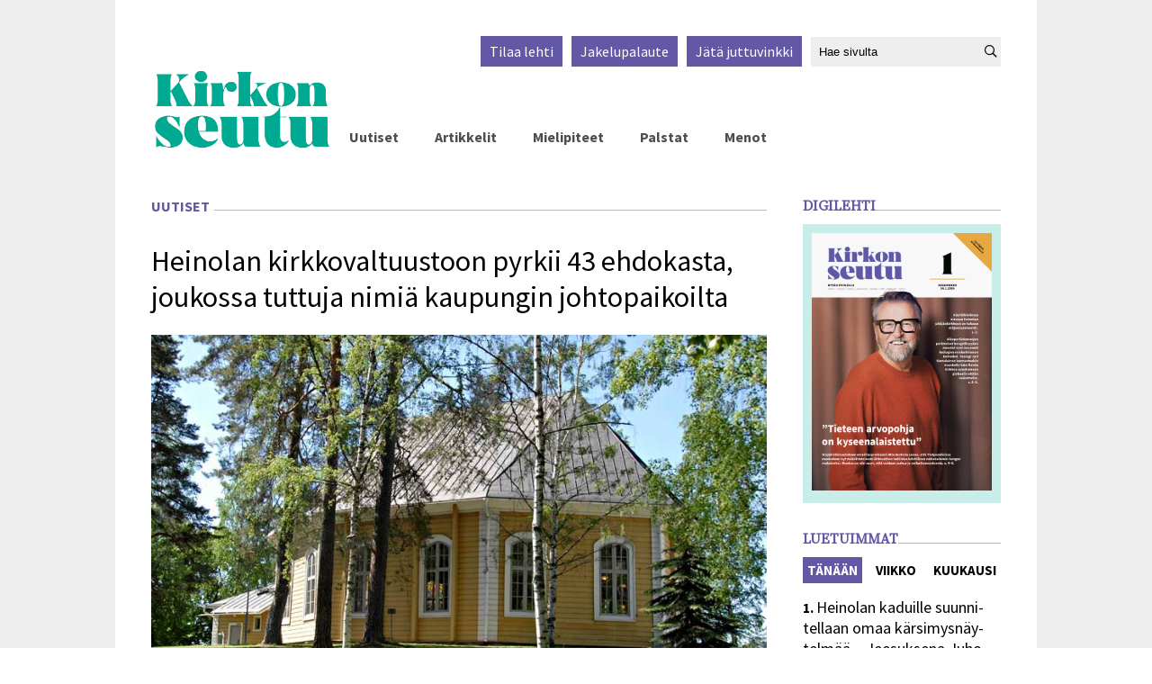

--- FILE ---
content_type: text/html; charset=utf-8
request_url: http://kirkonseutu-neodir-prod.punamusta.com/uutiset/heinolan-kirkkovaltuustoon-pyrkii-43-ehdokasta-joukossa-tuttuja-nimia-kaupungin-johtopaikoilta-6.94.351959.b164ae6f1f
body_size: 16665
content:
<!DOCTYPE html>
<html lang="fi">
<head>
<meta charset='UTF-8'>
<meta name='viewport' content='initial-scale=1.0,width=device-width'>
<link rel='manifest' href='/neodirect/static/7/manifest.json'>
<link rel='apple-touch-icon' href='/neodirect/static/7/icon96x96.png'>
<link rel='apple-touch-icon' sizes='152x152' href='/neodirect/static/7/icon152x152.png'>
<link rel='apple-touch-icon' sizes='167x167' href='/neodirect/static/7/icon167x167.png'>
<link rel='apple-touch-icon' sizes='180x180' href='/neodirect/static/7/icon180x180.png'>
<link rel='apple-touch-startup-image' href='/neodirect/static/7/splash.png'>
<link rel='icon' type='image/png' href='/neodirect/static/7/icon32x32.png'>
<meta name='apple-mobile-web-app-title' content='Heinolan kirkkovaltuustoon pyrkii 43 ehdokasta, joukossa tuttuja nimiä kaupungin johtopaikoilta | Kirkonseutu'>
<meta name='apple-mobile-web-app-capable' content='yes'>


<link rel="canonical" href="https://www.kirkonseutu.fi/uutiset/heinolan-kirkkovaltuustoon-pyrkii-43-ehdokasta-joukossa-tuttuja-nimia-kaupungin-johtopaikoilta-6.94.351959.b164ae6f1f">
<meta property="og:url" content="https://www.kirkonseutu.fi/uutiset/heinolan-kirkkovaltuustoon-pyrkii-43-ehdokasta-joukossa-tuttuja-nimia-kaupungin-johtopaikoilta-6.94.351959.b164ae6f1f"/>

<meta property="og:type" content="article"/>
<meta property="og:title" content="Heinolan kirkkovaltuustoon pyrkii 43 ehdokasta, joukossa tuttuja nimiä kaupungin johtopaikoilta"/>
<meta property="twitter:title" content="Heinolan kirkkovaltuustoon pyrkii 43 ehdokasta, joukossa tuttuja nimiä kaupungin johtopaikoilta"/>
<meta property="og:description" content="Heinolan kirk­ko­val­tuus­toon pyrkii 43 ehdokasta, joukossa tuttuja nimiä kaupungin johto­pai­koilta"/>
<meta property="twitter:description" content="Heinolan kirk­ko­val­tuus­toon pyrkii 43 ehdokasta, joukossa tuttuja nimiä kaupungin johto­pai­koilta"/>
<meta name="description" content="Heinolan kirk­ko­val­tuus­toon pyrkii 43 ehdokasta, joukossa tuttuja nimiä kaupungin johto­pai­koilta"/>
<meta property="article:modified_time" content="Fri, 16 Sep 2022 19:13:43 +0200"/>
<meta property="og:image:url" content="https://www.kirkonseutu.fi/image-3.616102.16819.20220916161157.c299bbf37b"/>
<meta property="og:image:width" content="794"/>
<meta property="og:image:height" content="532"/>
<meta property="twitter:image" content="https://www.kirkonseutu.fi/image-3.616102.16819.20220916161157.c299bbf37b"/>

<script type="application/ld+json">
{
"@context": "http://schema.org",
"@type": "NewsArticle",
"mainEntityOfPage": "https://www.kirkonseutu.fi/uutiset/heinolan-kirkkovaltuustoon-pyrkii-43-ehdokasta-joukossa-tuttuja-nimia-kaupungin-johtopaikoilta-6.94.351959.b164ae6f1f",
"headline": "Heinolan kirkkovaltuustoon pyrkii 43 ehdokasta, joukossa tuttuja nimiä kaupungin johtopaikoilta",
"description": "Heinolan kirk­ko­val­tuus­toon pyrkii 43 ehdokasta, joukossa tuttuja nimiä kaupungin johto­pai­koilta"
,
"dateModified": "Fri, 16 Sep 2022 19:13:43 +0200",
"isAccessibleForFree": "true",
"image": {
"@type": "ImageObject",
"url": "https://www.kirkonseutu.fi/image-3.616102.16819.20220916161157.c299bbf37b",
"width": "794",
"height": "532",
"caption": "Heinolassa asetettiin vain yksi ehdokaslista, mikä todettiin hyväksi käytännöksi jo edellisten seurakuntavaalien aikaan. Kuva: Juha Tanhua"
}

}
</script>
<title>Heinolan kirkkovaltuustoon pyrkii 43 ehdokasta, joukossa tuttuja nimiä kaupungin johtopaikoilta | Kirkonseutu</title>
<link rel="stylesheet" href="/neodirect/static/7/fa/css/regular.min.css">
<link rel="stylesheet" href="/neodirect/static/7/fa/css/brands.min.css">
<link rel="stylesheet" href="/neodirect/static/7/fa/css/fontawesome.min.css">

<!-- Google tag (gtag.js) -->
<script async src="https://www.googletagmanager.com/gtag/js?id=G-NJY7NDK184"></script>
<script>
  window.dataLayer = window.dataLayer || [];
  function gtag(){dataLayer.push(arguments);}
  gtag('js', new Date());

  gtag('config', 'G-NJY7NDK184' , {'anonymize_ip': true });
</script>

<!-- Global site tag (gtag.js) - Google Analytics -->
<script async src="https://www.googletagmanager.com/gtag/js?id=UA-90762808-1"></script>
<script>
  window.dataLayer = window.dataLayer || [];
  function gtag(){dataLayer.push(arguments);}
  gtag('js', new Date());

  gtag('config', 'G-NJY7NDK184' , {'anonymize_ip': true });
</script><link rel="icon" type="image/png" href="/neodirect/static/7/icon32x32.png">
<style>html{overflow-y:scroll;}body{margin-top:0px;margin-bottom:0px;}div,a,article,aside,header,main,footer,nav,section,time{display:block;}.crop_container{display:block;}.agjcfs{-webkit-justify-content:flex-start;justify-content:flex-start;}.agjcfe{-webkit-justify-content:flex-end;justify-content:flex-end;}.agjcce{-webkit-justify-content:center;justify-content:center;}.agjcsb{-webkit-justify-content:space-between;justify-content:space-between;}.agjcsa{-webkit-justify-content:space-around;justify-content:space-around;}.agaifs{-webkit-align-items:flex-start;align-items:flex-start;}.agaife{-webkit-align-items:flex-end;align-items:flex-end;}.agaice{-webkit-align-items:center;align-items:center;}.agaist{-webkit-align-items:stretch;align-items:stretch;}.agver{display:-webkit-box;display:-moz-box;display:-ms-flexbox;display:-webkit-flex;display:flex;-webkit-flex-direction:column;flex-direction:column;}.aghor{display:-webkit-box;display:-moz-box;display:-ms-flexbox;display:-webkit-flex;display:flex;}.agwrp{-webkit-flex-wrap:wrap;-ms-flex-wrap:wrap;flex-wrap:wrap;}:hover>.popup{display:-webkit-box;display:-moz-box;display:-ms-flexbox;display:-webkit-flex;display:flex;z-index:10;}.agdisplaynone{display:none !important;}body.agPureCSS{box-sizing:border-box;}body.agPureCSS *,body.agPureCSS *:before,body.agPureCSS *:after{box-sizing:inherit;}body.agPureCSS .crop_container{position:relative;width:100%;}body.agPureCSS .crop_container img{position:absolute;top:0;left:0;bottom:0;right:0;opacity:0;-webkit-transition:opacity 0.3s;transition:opacity 0.3s;-webkit-transition-timing-function:ease-out;transition-timing-function:ease-out;}.aghplacementleft,.aghplacementright{display:inline-flex!important;flex-direction:column!important;align-items:flex-start!important;min-width:0px!important;max-width:100%!important;width:30%!important;overflow:hidden;}.aghplacementleft .crop_container,.aghplacementright .crop_container{min-width:0px!important;max-width:100%!important;width:100%!important;height:auto!important;}.aghplacementleft .crop_container img,.aghplacementright .crop_container img{width:100%!important;}.aghplacementleft{float:left;margin-right:1em;}.aghplacementright{float:right;margin-left:1em;}.aghplacementmiddle{display:flex;flex-direction:column;align-items:center;}.aghplacementmiddle .crop_container{height:auto !important;width:60% !important;max-width:60% !important;min-width:60% !important;margin:0 auto;}.aghplacementmiddle img.Image{width:100% !important;}.aghplacementmiddle p{text-align:left;width:60%;}.aghplacementleft p,.aghplacementright p,.aghplacementmiddle p{padding:0px!important;}@media all and (max-width:850px) and (min-width:600px){.aghplacementleft,.aghplacementright{width:40%!important;}}@media all and (max-width:600px){.aghplacementleft,.aghplacementright{width:100%!important;}}.ag_spa_button{visibility:hidden;cursor:pointer;}.ag_spa_navigation_bar{width:100%;display:flex;flex-direction:row;align-items:stretch;}.ag_spa_navigation_bar>*{flex:1;cursor:pointer;}.ag_spa_navigation_bar .nav_group.active .nav_label,.ag_spa_navigation_bar .nav_pebble.active{font-weight:bold;}.ag_spa_datawrapper{width:100%;}.ag_spa_scroll_container{width:100%;display:flex;scroll-snap-type:x mandatory;overflow-x:auto;scroll-behavior:smooth;-ms-overflow-style:none;scrollbar-width:none;}.ag_spa_scroll_container::-webkit-scrollbar{display:none;}.ag_spa_scroll_item{min-width:100%;max-width:100%;scroll-snap-align:start;scroll-snap-stop:always;overflow-x:hidden;}.ag-youtube-iframe-container,.ag-instagram-iframe-container,.ag-datawrapper-iframe-container,.ag-carto-iframe-container,.ag-googlemaps-iframe-container,.ag-soundcloud-iframe-container,.ag-googledocs-iframe-container,.agPoll{width:100%;}.nd-carousel-container{position:relative;display:block;user-select:none;font-family:-apple-system,BlinkMacSystemFont,Segoe UI,Roboto,Oxygen,Ubuntu,Cantarell,Fira Sans,Droid Sans,Helvetica Neue,sans-serif;font-size:1rem;font-weight:400;width:100%;}.nd-carousel-container.fullscreen{position:fixed;top:0;left:0;right:0;bottom:0;width:100%;display:flex;flex-direction:column;justify-content:flex-start;align-items:stretch;background-color:#000;max-width:100%;z-index:10001;}.nd-carousel-container.fullscreen .nd-carousel-overflow{padding-top:0;height:100%;margin-bottom:140px;}.nd-carousel-container.fullscreen .nd-carousel-indicators{position:absolute;bottom:50px;left:0;right:0;}.nd-carousel-container.fullscreen .nd-carousel-toolbar{position:absolute;bottom:0;left:0;right:0;padding:5px;}.fullscreen .nd-icon-btn,.fullscreen .nd-icon-btn:hover,.fullscreen .nd-icon-btn:focus,.nd-carousel-overlay-toolbar .nd-icon-btn:hover,.nd-carousel-overlay-toolbar .nd-icon-btn:focus,.nd-carousel-overlay-toolbar .nd-icon-btn{background-color:#000;}.nd-carousel-overlay-toolbar{width:auto;display:inline-flex;justify-content:center;align-items:center;position:absolute;top:0;left:0;transform:translateY(-100%);white-space:nowrap;padding:.5rem 0rem;right:0;background-color:rgba(0,0,0,0.8);}.nd-carousel-overlay-toolbar button{margin:0 .25rem;}.nd-carousel-overlay-toolbar .nd-icon-btn svg{fill:#fff;}.fullscreen .nd-icon-btn svg{fill:#fff;}.nd-carousel-container[toolconf="overlay"]:not(.fullscreen) .nd-slide-textblock{bottom:56px;}.nd-carousel-overlay-toolbar:empty,.nd-carousel-toolbar:empty{display:none!important;}.nd-carousel-overflow{position:relative;top:0;left:0;right:0;display:block;padding-top:75%;bottom:0;overflow:hidden;width:100%;background-color:#000;}.nd-carousel-frame{position:absolute;top:0;left:0;right:0;bottom:0;display:flex;flex-direction:row;width:100%;max-width:100%;min-width:100%;transition:transform 400ms ease;backface-visibility:hidden;}.nd-carousel-slide{min-width:100%;width:100%;max-width:100%;position:relative;display:block;height:100%;max-height:100%;overflow:hidden;-webkit-user-select:none;-moz-user-select:none;-ms-user-select:none;user-select:none;}.nd-carousel-slide[type="html"]>iframe{position:absolute;top:0;left:0;right:0;bottom:0;width:100%;height:100%;border:none;outline:none;margin:0;pointer-events:none;}.limitwidth{max-width:100% !important;width:100% !important;height:auto !important;margin:0 auto;position:absolute;top:0;left:0;right:0;bottom:0;}.limitheight{max-height:100% !important;height:100% !important;width:auto !important;margin:0 auto;position:absolute;top:0;left:0;right:0;bottom:0;}.nd-carousel-slide[type="video"]>video{height:100%;}.video-toolbar{position:absolute;top:50%;left:50%;z-index:100;transform:translate(-50%);background-color:#000;padding:.5em 1.5em;color:#fff;border-radius:50px;display:flex;align-items:center;white-space:nowrap;font-size:1rem;}.video-toolbar>.video-control{border:none;margin:0;padding:.5rem;color:#fff;background-color:#000;cursor:pointer;position:relative;font-size:1em;display:inline-flex;justify-content:center;align-items:center;outline:none;}button.video-control svg{fill:#fff;}span.buffer-amount{position:absolute;bottom:5px;right:5px;font-size:12px;background-color:#000;border-radius:50%;}span.video-played:after{content:" / ";}.video-toolbar:not(.playing)>.video-pause,.video-toolbar.playing>.video-play{display:none;}.video-toolbar.playing{opacity:0;transform:scale(0) translate(-50%);transition:opacity 200ms ease,transform 0ms ease 200ms;}.video-tools-show .video-toolbar.playing{opacity:1;transform:scale(1) translate(-50%);;transition:opacity 200ms ease;}.media-host>video{height:100%;width:100%;background-color:#000;}span.video-duration{font-size:.9em;padding:0 1rem;white-space:nowrap;}.nd-slide-media{pointer-events:none;}.nd-slide-media:not(.portrait){width:100%;height:auto;display:block;}.nd-slide-media.portrait{width:auto;height:100%;display:block;margin:0px auto;}.nd-carousel-container .nd-slide-media.landscape.u-limitheight{height:100% !important;width:auto !important;margin:0 auto;}.nd-carousel-toolbar .nd-icon.play,.nd-carousel-toolbar.nd-icon.pause,.nd-carousel-overlay-toolbar .nd-icon.play,.nd-carousel-overlay-toolbar .nd-icon.pause{font-size:1.2em;font-size:1.2em;position:relative;width:22px;height:22px;}.nd-slide-textblock{position:absolute;bottom:0;left:0;right:0;background-color:rgba(0,0,0,0.8);padding:1rem 1.5rem;color:#fff;transition:opacity 200ms ease;text-align:center;}.nd-slide-textblock p{margin:0rem;font-size:.8rem;}.nd-carousel-pebble{width:.5rem;height:.5rem;display:block;background-color:#333;border-radius:50%;transition:transform 100ms ease;margin:0rem .25rem;cursor:pointer;}.nd-carousel-pebble.active{transform:scale(1.5);}.nd-carousel-indicators{display:flex;justify-content:center;flex-wrap:wrap;}.nd-carousel-indicators.thumbnail{padding:.5rem 0rem;}.nd-carousel-thumbnail{width:58px;min-width:58px;height:58px;overflow:hidden;display:flex;justify-content:center;align-items:center;cursor:pointer;transition:transform 100ms ease,border-radius 100ms ease;background-color:rgba(0,0,0,0.1);border-radius:50%;}.nd-carousel-thumbnail{margin:8px;}.nd-carousel-thumbnail .landscape{height:100%;width:auto;}.nd-carousel-thumbnail .portrait{width:100%;height:auto;}.nd-carousel-thumbnail img.square{width:100%;height:100%;}.nd-carousel-thumbnail>img.html{background-color:#336199;}.nd-carousel-thumbnail.active{transform:scale(1.25);}.nd-carousel-indicators.pebble{padding:.5rem;}.nd-ripple{position:absolute;top:0;right:0;left:0;bottom:0;overflow:hidden;transform:translate3d(0,0,0);border-radius:50%;}.nd-ripple:after{content:"";display:block;position:absolute;width:100%;height:100%;top:0;left:0;pointer-events:none;background-image:radial-gradient(circle,#333 10%,transparent 10.01%);background-repeat:no-repeat;background-position:50%;transform:scale(10,10);opacity:0;transition:transform 400ms ease,opacity 1s ease;}.nd-ripple:active:after{transform:scale(0,0);opacity:.3;transition:0s;}.nd-btn,.nd-icon-btn{font-family:inherit;font-weight:400;font-size:1rem;border:none;outline:none;background-color:#fff;color:#333;padding:.5em 1em;margin:0em;cursor:pointer;display:inline-flex;justify-content:center;align-items:center;position:relative;}.nd-icon-btn{height:2.5em;width:2.5em;padding:0em;border-radius:50%;}.nd-btn:hover,.nd-btn:focus,.nd-icon-btn:hover,.nd-icon-btn:focus{background-color:#fefefe;}.nd-carousel-toolbar{display:flex;justify-content:center;align-items:flex-start;white-space:nowrap;position:relative;}.nd-carousel-indicators:empty + .nd-carousel-toolbar{margin-top:.5rem;}img.nd-icon{width:auto;height:16px;}.nd-inteval-progress-line{border-bottom:2px solid transparent;margin:0px !important;transform:scalex(0);transform-origin:left;}.nd-inteval-progress-line-wrap{position:absolute;bottom:0;left:0;width:100%;background-color:rgba(0,0,0,0.8);z-index:10;}.nd-carousel-playstate[playstate="pause"] .nd-icon:not(.play){display:none;}.nd-carousel-playstate[playstate="play"] .nd-icon:not(.pause){display:none;}.nd-carousel-autoplay{height:2.5em;width:2.5em;padding:0em;border-radius:50%;overflow:hidden;}button.nd-carousel-playstate.nd-icon-btn{margin:0;}.nd-carousel-autoplay-wrap[autoplay="false"]{display:none;}.nd-carousel-overlay-toolbar .nd-carousel-autoplay-wrap{margin:0 .25em;font-size:1rem;}svg.nd-icon{fill:#333;display:inline-block;width:1em;height:1em;}.nd-carousel-container:not(.fullscreen) .nd-icon-btn.expand.shrink .nd-icon.shrink{display:none;}.nd-carousel-container.fullscreen .nd-icon-btn.expand.shrink .nd-icon.expand{display:none;}button.nd-icon-btn.expand.shrink.hidden{display:none;}.media-host{box-sizing:border-box;}.media-host.portrait{height:100%;width:auto;max-height:100%;}.media-host:not(.portrait){width:100%;height:100%;max-width:100%;max-height:100%;}button.nd-icon-btn.ext-link{position:absolute;bottom:0;right:0;margin:.5rem;background-color:rgba(0,0,0,0.9);border-radius:0px;}button.nd-icon-btn.ext-link .nd-icon{fill:#fff;}button.nd-icon-btn.ext-link .nd-ripple:after{background-image:radial-gradient(circle,#fff 10%,transparent 10.01%);}button.nd-icon-btn.ext-link .nd-ripple{border-radius:0px;}@keyframes progressLine{to{transform:scalex(1)}}.nd-carousel-tools{position:relative;display:flex;flex-direction:column;align-items:center;}@media screen and (max-width:786px){.nd-carousel-indicators.thumbnail{flex-wrap:nowrap;overflow-x:auto;overflow-y:hidden;-webkit-overflow-scrolling:touch;justify-content:flex-start;}.nd-carousel-thumbnail{width:42px;min-width:42px;height:42px;}}@media screen and (max-width:786px) and (min-width:425px){}@media screen and (max-width:425px){.nd-carousel-overflow{padding-top:75%!important;}.nd-btn,.nd-icon-btn,.nd-carousel-overlay-toolbar .nd-carousel-autoplay-wrap{font-size:.8rem;}.nd-carousel-container[toolconf="overlay"]:not(.fullscreen) .nd-slide-textblock{bottom:48px;}.nd-slide-textblock{padding:.5rem .75rem;}.video-toolbar{font-size:.8rem;}}.agCommentWrapper{position:relative;width:100%;overflow:hidden;}.agCommentBox a,a.agBtnComment,a.agBtnShowAll,a.agBtnCloseAll,a.agBtnSort{cursor:pointer;border:1px solid #ccc;padding:0.2em;background:#ddd;display:inline-block;-webkit-user-select:none;-moz-user-select:none;-ms-user-select:none;-o-user-select:none;user-select:none;}.agCommentBox a:hover,a.agBtnComment:hover,a.agBtnShowAll:hover,a.agBtnCloseAll:hover{background:#ccc;}.agComments{list-style:none;padding-left:0;margin:0;}.agComments>.agCommentWrap>.agComments,.agComments>.agCommentWrap>.agCommentFormWrap{padding-left:1.5em;}.agComments>.agCommentWrap>.agComments>.agCommentWrap>.agComments .agComments{padding-left:0;}.agComment,.agCommentForm{background:#f6f6f6;border:1px solid #e6e6e6;margin:0.2em 0;padding:0.5em;display:inline-block;}.agCommentText,.agCommentInfo{padding:0 0 0.2em 0;margin:0;font-size:100%;}.agCommentText{padding:0.2em 0 0.2em 0;}.agCommentHeader{font-weight:bold;font-size:150%;}.agCommentName{font-weight:bold;}.agCommentDate,.agCommentVotes,.agCharLimit,.agReplyAmount{font-style:italic;font-size:80%;}.agCommentVotes{margin-top:0.2em;margin-left:0.5em;float:right;}.agUpvoteWrapper,.agDownvoteWrapper{margin-left:0.5em;}.agUpvoteWrapper{color:green;}.agDownvoteWrapper{color:red;}.agBtnComment,.agBtnShowAll,.agBtnCloseAll{margin:0 0 0.2em 0;}.agBtnReply,.agBtnUpvote,.agBtnDownvote,.agBtnMore,.agForumList,.agBtnComment{margin:0.2em 0 0 0;}.agBtnUpvote,.agBtnDownvote,.agBtnMore,.agBtnShowAll,.agBtnCloseAll{margin-left:0.2em;}.agCommentFormName,.agCommentFormText,.agCommentFormHeader{box-sizing:border-box;}.agCommentFormText{min-height:5em;max-width:100%;}.agCommentFormName,.agCommentFormHeader{margin-bottom:0.5em;}.agCharLimit,.agBtnShowAll,.agBtnCloseAll,.agBtnUpvote,.agBtnDownvote,.agBtnSort{float:right;}.agForumList option,.agCommentHeader{cursor:pointer;}

.lbOverlay{position:fixed;top:0;left:0;bottom:0;right:0;background:rgba(0,0,0,0.8);z-index:10000;}.lbOverlay>.close{float:right;color:black;background:white;border-radius:15px;padding:10px;line-height:10px;margin:10px;-webkit-user-select:none;-moz-user-select:none;-ms-user-select:none;user-select:none;z-index:99999;}.lbOverlay>.close:hover{cursor:pointer;}.lbOverlay>.image{text-align:center;-webkit-user-select:none;}

.agPoll{border:1px solid black;background:#f6f6f6;padding:10px;}.question_container{margin-bottom:10px;}.answer{margin-bottom:10px;cursor:pointer;}.state_answer .answer{display:none;}.answer-result-state{white-space:nowrap;background:black;color:white;padding:2px 5px;border-radius:5px;box-sizing:border-box;margin-bottom:6px;text-shadow:1px 1px 1px black;}</style>
<link rel="stylesheet" type="text/css" href="/css-31.7.0.20240308090811.9a4d81801f">
<script defer src="https://ajax.googleapis.com/ajax/libs/jquery/1.11.1/jquery.min.js"></script>
<style>
.ag_c1{width:100%;}
.ag_c11{width:100%;display:block;}
.ag_c4{width:100%;max-width:1024px;}
.ag_c12{width:100px;}
.ag_c14{width:118px;}
.ag_c3{width:150px;}
.ag_c6{width:200px;}
.ag_c16{width:220px;}
.ag_c17{width:25px;}
.ag_c13{width:calc((100% - 100px) * (100 / 100));}
.ag_c15{width:calc((100% - 118px) * (100 / 100));}
.ag_c7{width:calc((100% - 200px) * (100 / 100));}
@media only screen and (max-width: 1050px){
.ag_c8{display:none;}
}
@media only screen and (max-width: 615px){
.ag_c5{display:none;}
}
@media only screen and (min-width: 1051px){
.ag_c9{display:none;}
.ag_c10{width:calc((100% - 220px) * (100 / 100))}
}
@media only screen and (min-width: 616px){
.ag_c2{display:none;}
}
</style>
<script defer src="/javascript-8.14.0.20191219114547.86a9f99eba"></script>
<script defer src="/javascript-8.15.0.20191218141308.372f81ea0b"></script>
<script defer src="/javascript-8.16.0.20240215074517.9f328f17f0"></script>
<script defer src="/javascript-8.10.0.20200316135801.c7f2189f31"></script>
<script defer src="/javascript-8.17.0.20240205073933.80d4059a24"></script>
<script defer src="/javascript-8.18.0.20210322113117.ee8b6b941c"></script>
<script defer src="/javascript-8.20.0.20210322113154.2d246efbd3"></script>
<script defer src="/javascript-8.26.0.20240205085303.0645701f43"></script>
<script defer src="/javascript-8.0.21.7334de12ef"></script>

<script>
var agPureCSS = true;
if(navigator.userAgent.match(/iPhone|iPod|iPad/i)&&("standalone" in window.navigator)&&window.navigator.standalone){var n;document.addEventListener('click', function(event) {n = event.target;while (n.nodeName !== "A" && n.nodeName !== "HTML") {n = n.parentNode;}if ('href' in n && n.href.indexOf('http') !== -1 && n.href.indexOf(document.location.host) !== -1 ) {event.preventDefault();document.location.href = n.href;}}, false);}
var agClick = { "url": "L2NsaWNrLTYuOTQuMzUxOTU5LjYuMWRkMjEzODkwNA==", "id": "94_351959" };
function preSizer() {galleryJS();KSJS();social();pitkatImg();}
var agSiteId = 7;
var ndMode='APACHE';
var neodirect_sw_params = {sw_path: "/neodirect/37/8?hash=1de682d2a5",productName: "42:60",pushUrl: "",pushKey: "",offline_path: "/neodirect/37/9?hash=5ae6f94c48&lang=fi_FI"}</script>

<noscript>
JavaScript is disabled in your web browser or browser is too old to support JavaScript.
Today almost all web pages contain JavaScript, a scripting programming language that runs on visitor's web browser. It makes web pages functional for specific purposes and if disabled for some reason, the content or the functionality of the web page can be limited or unavailable.
</noscript>
</head>
<body class="agPureCSS">
<div id="i8845" data-ag_max_screen="4000" class="ag_c1 aghor agjcfs agaifs bgColor6 page"><div class="ag_c1 agver agjcfs agaice"><div class="ag_c2 ag_c1 agver agjcfs agaifs mobileHeader"><div class="ag_c1 aghor agjcsb agaist"><div class="ag_c3 aghor agjcfs agaifs"><div class="ag_c1 aghor agjcfs agaifs logo"><a href="/"><img src="/neo/7/logo-valk.png" alt="Logo"></a></div></div><div class=" aghor agjcce agaice menu open"><i class="far fa-bars fa-3x"  aria-hidden="true"></i>
<i class="far fa-times fa-3x none"  aria-hidden="true"></i></div></div><div class="ag_c1 agver agjcfs agaifs mobileNav relative"><div class="ag_c1 aghor agjcfs agaife navigation fontfamily2"><div class=" aghor agjcfs agaifs navItem otherLink"><a href="/uutiset-6.95.1.9c0c29d5ed"><p>Uutiset</p></a></div><div class=" aghor agjcfs agaifs navItem otherLink"><a href="/artikkelit-6.95.2.46254da9d6"><p>Artikkelit</p></a></div><div class=" aghor agjcfs agaifs navItem otherLink"><a href="/mielipiteet-6.95.3.d0d0a0db36"><p>Mielipiteet</p></a></div><div class=" aghor agjcfs agaifs navItem otherLink"><a href="/palstat-6.95.4.ac28fc72e8"><p>Palstat</p></a></div><div class=" aghor agjcfs agaifs navItem otherLink"><a href="/menot-6.95.5.6cb36a1bc7"><p>Menot</p></a></div><div class="ag_c2 aghor agjcfs agaifs navItem otherLink digi"><a href="/neodirect/static/7/Kirkonseutu"><p>Digilehti</p></a></div><a class="ag_c2" href="/tilaa-6.97.0.0b9e117f0f"><div class="[PRIO_TEMPLATE] aghor agjcfs agaifs topNav"><p>Tilaa lehti</p></div></a><a class="ag_c2" href="/jakelupalaute-6.98.0.3d8ab15e06"><div class="[PRIO_TEMPLATE] aghor agjcfs agaifs topNav"><p>Jakelupalaute</p></div></a><a class="ag_c2" href="/juttuvinkki-6.101.0.900798688e"><div class="[PRIO_TEMPLATE] aghor agjcfs agaifs topNav"><p>Jätä juttuvinkki</p></div></a><div class="ag_c2 aghor agjcfs agaifs searchBoxMob" data-agsingletonId="8653"><form action="/haku-6.99.52a6b840e4" method="GET" class="search">
<label  for="Hae" class="none">Hae sivulta</label>
	<input id="Hae" name="search_content" type="text" placeholder="Hae sivulta" />
<button type="submit" aria-label="Hae sivustolta"><i class="far fa-search"  aria-hidden="true"></i></button>
</form></div></div></div></div><div class="ag_c4 agver agjcfs agaice pageContent bgColor7"><div class="ag_c5 ag_c1 agver agjcfs agaifs header"><div class="ag_c1 aghor agjcfe agaife top fontfamily2"><div class=" aghor agjcfs agaifs"><a class="" href="/tilaa-6.97.0.0b9e117f0f"><div class="[PRIO_TEMPLATE] aghor agjcfs agaifs bgColor2 topNav"><p>Tilaa lehti</p></div></a><a class="" href="/jakelupalaute-6.98.0.3d8ab15e06"><div class="[PRIO_TEMPLATE] aghor agjcfs agaifs bgColor2 topNav"><p>Jakelupalaute</p></div></a><a class="" href="/juttuvinkki-6.101.0.900798688e"><div class="[PRIO_TEMPLATE] aghor agjcfs agaifs bgColor2 topNav"><p>Jätä juttuvinkki</p></div></a></div><div class=" aghor agjcfs agaifs searchBoxMob" data-agsingletonId="8653"></div></div><div class="ag_c1 aghor agjcfs agaist bottom"><div class="ag_c6 aghor agjcfs agaifs"><div  data-agnocrop="1" class="ag_c1 aghor agjcfs agaifs logo"><a href="/"><img src="/neo/7/logo.png" alt="Logo"></a></div></div><div class="ag_c7 aghor agjcfs agaife navigation fontfamily2"><div class=" aghor agjcfs agaifs navItem otherLink"><a href="/uutiset-6.95.1.9c0c29d5ed"><p>Uutiset</p></a></div><div class=" aghor agjcfs agaifs navItem otherLink"><a href="/artikkelit-6.95.2.46254da9d6"><p>Artikkelit</p></a></div><div class=" aghor agjcfs agaifs navItem otherLink"><a href="/mielipiteet-6.95.3.d0d0a0db36"><p>Mielipiteet</p></a></div><div class=" aghor agjcfs agaifs navItem otherLink"><a href="/palstat-6.95.4.ac28fc72e8"><p>Palstat</p></a></div><div class=" aghor agjcfs agaifs navItem otherLink"><a href="/menot-6.95.5.6cb36a1bc7"><p>Menot</p></a></div><div class="ag_c2 aghor agjcfs agaifs navItem otherLink digi"><a href="/neodirect/static/7/Kirkonseutu"><p>Digilehti</p></a></div><a class="ag_c2" href="/tilaa-6.97.0.0b9e117f0f"><div class="[PRIO_TEMPLATE] aghor agjcfs agaifs topNav"><p>Tilaa lehti</p></div></a><a class="ag_c2" href="/jakelupalaute-6.98.0.3d8ab15e06"><div class="[PRIO_TEMPLATE] aghor agjcfs agaifs topNav"><p>Jakelupalaute</p></div></a><a class="ag_c2" href="/juttuvinkki-6.101.0.900798688e"><div class="[PRIO_TEMPLATE] aghor agjcfs agaifs topNav"><p>Jätä juttuvinkki</p></div></a><div class="ag_c2 aghor agjcfs agaifs searchBoxMob" data-agsingletonId="8653"></div></div></div></div><div class="ag_c1 agver agjcce agaifs nm_adfrom nm_header"><div class="ag_c8 ag_c1 aghor agjcce agaifs"><ins data-revive-zoneid="3" data-revive-id="8e06d6bd90d4cfba2d8083de5334faaa"></ins>
<script async src="//ads.kotimaa.fi/www/delivery/asyncjs.php"></script></div><div class="ag_c9 ag_c1 aghor agjcce agaifs"><ins data-revive-zoneid="4" data-revive-id="8e06d6bd90d4cfba2d8083de5334faaa"></ins>
<script async src="//ads.kotimaa.fi/www/delivery/asyncjs.php"></script></div></div><div class="ag_c1 aghor agjcfs agaist contentCol"><div class="ag_c1 ag_c10 agver agjcfs agaifs mainCol"><div class="ag_c1 agver agjcfs agaifs heightFull articleText"><div class="ag_c1 aghor agjcsb agaifs vinjet fontfamily1"><div class=" prio1 agver agjcfs agaifs department fontfamily2"><span class="weblocation-name string">Uutiset</span></div><div class=" aghor agjcfs agaifs border"></div></div><div class="ag_c1 prio1 agver agjcfs agaifs textArea relative h-tag-js"><div class="ag_c11 prio1 agjcfs agaifs fontfamily2"><h2 class="otsikko">Heinolan kirk­ko­val­tuus­toon pyrkii 43 ehdokasta, joukossa tuttuja nimiä kaupungin johto­pai­koilta</h2></div><div class="ag_c1 prio1 agver agjcfs agaifs listImg"><div style="width:100%;" class="Image aglandscape"><div class="crop_container" style="padding-top:67.0025%;"><span class="agVAHelper"></span><img class="Image Image_" src="" data-aghref="/image-3.616102.16819.20220916161157.c299bbf37b" data-agimagetype="hardcrop" alt="Heinolassa asetettiin vain yksi ehdokaslista, mikä todettiin hyväksi käytännöksi jo edellisten seurakuntavaalien aikaan. Kuva: Juha Tanhua"></div><p class="Caption">Heinolassa asetettiin vain yksi ehdokaslista, mikä todettiin hyväksi käytännöksi jo edellisten seurakuntavaalien aikaan. Kuva: Juha Tanhua</p><p class="Source">Juha Tanhua</p></div></div><div class="ag_c1 prio1 agver agjcfs agaifs embargo pvm"><span class="textelement-embargo datetime">16.9.2022</span></div><div class="ag_c1 aghor agjcfs agaifs someJako social"></div><div class="ag_c11 prio1 agjcfs agaifs fontfamily2 Kirjoittaja"><span class="textelement-writer string">Markus Luukkonen</span></div><div class="ag_c11 prio1 agjcfs agaifs fontfamily2 tekstilohko"><p class="teksti">Hei­no­lan seu­ra­kun­nan kirk­ko­val­tuus­to va­li­taan mar­ras­kuus­sa 43 eh­dok­kaan jou­kos­ta. Val­tuus­tos­sa on 27 paik­kaa.</p><p class="teksti">Hei­no­las­sa ase­tet­tiin odo­te­tus­ti vain yk­si eh­do­kas­lis­ta, mikä to­det­tiin hy­väk­si käy­tän­nök­si jo edel­lis­ten seu­ra­kun­ta­vaa­lien ai­kaan. Vuo­den 2018 vaa­leis­sa oli Hei­no­las­sa 46 eh­do­kas­ta.</p><p class="teksti">Val­tuus­ton pu­heen­joh­ta­jis­to on vaih­tu­mas­sa, sil­lä ny­kyi­nen pu­heen­joh­ta­ja <span class="henkilö">Ai­mo Bon­den</span> ja va­ra­pu­heen­joh­ta­ja <span class="henkilö">Sep­po Hok­ka­nen</span> ei­vät ole eh­dol­la. Uu­sis­ta eh­dok­kais­ta ni­mek­käim­piin lu­keu­tuu Työ­ter­veys Wel­la­mon toi­mi­tus­joh­ta­ja, Hei­no­lan en­ti­nen so­si­aa­li- ja ter­veys­joh­ta­ja <span class="henkilö">Kir­si Kort­ti­la</span>. </p><p class="teksti">Eh­dol­la on myös muun mu­as­sa Hei­no­lan kau­pun­gin han­ke­joh­ta­ja <span class="henkilö">Heik­ki Mä­ki­lä</span>, joka on toi­mi­nut ai­em­min kirk­ko­val­tuus­ton pu­heen­joh­ta­ja­na. Mä­ki­lä ei ol­lut eh­dol­la edel­li­sis­sä seu­ra­kun­ta­vaa­leis­sa.</p><p class="teksti"><span class="isku">Yh­tei­nen seu­ra­kun­ta</span> -va­lit­si­ja­yh­dis­tyk­sen eh­dok­kaat ovat: Aal­to Lii­sa Tel­ler­vo, Vah­ti­mes­ta­ri, elä­ke­läi­nen, Ant­ti­la Mar­kus Mi­ka­el, In­si­nöö­ri, luot­ta­mus­hen­ki­lö, Brag­ge Tii­na Tuu­lik­ki, Mu­siik­ki­pe­da­go­gi AMK, Ha­ka­la Mer­ja An­ne­li, Yrit­tä­jä, Har­ju­la Kari Ola­vi, Oh­jaa­ja, Har­mo­nen Ta­ti­a­na Tan­ja, Eko­no­mis­ti, Hart­tu­nen Hel­jä Ir­me­li, Elä­ke­läi­nen, Hei­no­nen Tuu­la Tel­ler­vo, Sai­raan­hoi­ta­ja, elä­ke­läi­nen, Hie­ta­nen Veik­ko Ola­vi, Maan­vil­je­li­jä, elä­ke­läi­nen, Jus­si­la Sari Ei­ja Mir­ja­mi, Maa­ta­lou­den- ja eläin­ten­hoi­don opet­ta­ja, Jär­vi­nen Ar­vo Il­ma­ri, Myyn­tie­dus­ta­ja, elä­ke­läi­nen, Jääs­ke­läi­nen Mar­ja-Riit­ta, Elä­ke­läi­nen, Ka­ri­la-Re­po­nen Mir­ja Vir­ve Han­ne­le, Ark­ki­teh­ti, SAFA, Kau­ha­jär­vi Satu Jo­han­na, Di­a­ko­nis­sa, sai­raan­hoi­ta­ja, Kek­ko­nen He­le­na Mar­jat­ta, Fy­si­o­te­ra­peut­ti, Knuut­ti­la Vil­le An­te­ro, Etuu­sa­si­an­tun­ti­ja, Koi­vis­to Mar­ja-Lee­na, Yo-mer­ko­no­no­mi, elä­ke­läi­nen, Kort­ti­la Kir­si Han­ne­le, Toi­mi­tus­joh­ta­ja, HTM, Kum­pu­lai­nen Ar­mas Pie­ta­ri, Kir­jai­li­ja, ro­vas­ti, Lai­ti­nen Kal­le Heik­ki, In­si­nöö­ri, elä­ke­läi­nen, Lat­va­nen Mar­ko Ju­ha­ni, Yrit­tä­jä, Lauk­ka­nen Sami Nii­lo An­te­ro, La­si­työn­te­ki­jä, Mart­ti­nen Timo Veli, Kir­ja­pai­no­tek­nik­ko, Mas­to­sa­lo An­ja Kaa­ri­na, ro­vas­ti, elä­ke­läi­nen, Mat­ti­la-Nou­si­ai­nen, Kris­tii­na Ou­ti Gu­nil­la, So­si­o­no­mi­o­pis­ke­li­ja, Mä­ki­lä Heik­ki An­te­ro, Han­ke­joh­ta­ja, DI, Nie­mi Jaa­na Kris­tii­na, Jär­jes­tö­suun­ni­te­li­ja, toi­min­nan­joh­ta­ja, Nik­ki­nen Nii­na Kaa­ri­na, Suur­ta­lous­kok­ki, ko­ti­äi­ti, Paar­va­la Rit­va Au­lik­ki, So­si­o­no­mi, Pel­to­nen Jor­ma Ju­ha­ni, Mer­ko­no­mi, lä­hi­hoi­ta­ja, Pe­so­nen Pek­ka Veli, Vi­ras­to­mes­ta­ri, elä­ke­läi­nen, Pi­pat­ti Pek­ka Mau­ri, Te­at­te­ri-il­mai­su­noh­jaa­ja, Poh­jo­la Pert­ti Ju­ha­ni, Tii­mi­val­men­ta­ja, Rop­po­nen Jaa­na Mari, Luo­ka­no­pet­ta­ja, Ros­berg-Ai­rak­si­nen Ei­ra In­ke­ri, Joh­ta­va asi­an­tun­ti­ja, FL, Rou­hi­ai­nen Ai­ri Ai­na Eli­na, Ap­teek­ka­ri, elä­ke­läi­nen, Ruut­tu­la Juha Heik­ki Pet­te­ri, Öl­jy­pol­ti­na­sen­ta­ja, Saa­ren­pää Vir­pi Mar­jat­ta, Eri­kois­sai­raan­hoi­ta­ja, elä­ke­läi­nen, Schildt Mark­ku Sa­ka­ri, In­si­nöö­ri, elä­ke­läi­nen, Sep­pä­lä Ma­til­da Ada Ka­ta­rii­na, Myy­mä­lä­pää­lik­kö, Se­tä­lä Mat­ti Aa­te Ju­ha­ni, VT, KTM, eme­ri­tus kun­nanj., Täh­kä­nen Lee­na-Mai­ja Si­nik­ka, Toi­min­ta­te­ra­peut­ti, Yli-Tee­va­hai­nen Ari Pek­ka, Yrit­tä­jä.</p></div><div class="ag_c1 aghor agjcce agaifs nm_adform nm_article"><script type="text/javascript">
if((window.innerWidth > 1019))
{
// NM 980x400
document.write('<scri'+'pt data-adfscript="adx.adform.net/adx/?mid=1150694&mkv="></'+'script>');
document.write('<scri'+'pt src="//s1.adform.net/banners/scripts/adx.js" async defer></'+'script>');
}
else
{
// NM 300x300
document.write('<scri'+'pt data-adfscript="adx.adform.net/adx/?mid=1150739&mkv="></'+'script>');
document.write('<scri'+'pt src="//s1.adform.net/banners/scripts/adx.js" async defer></'+'script>');
}
</script>
</div><div class="ag_c1 prio1 aghor agwrp agjcfs agaifs"><p class="agTextTagCloud"><a href="/tags/uutiset-6.102.9.4edfa98b78"><span class="agTextTag">Uutiset</span></a></p></div></div><div class="ag_c1 agver agjcfs agaifs readMore maTop40"><div class="ag_c1 aghor agjcfs agaifs vinjet fontfamily2"><h2>Lue lisää aiheesta</h2></div><div class="ag_c1 BT_SQLSTATEMENTS_270_LIST agver agjcfs agaist fontfamily1 moreList" data-url='https://www.kirkonseutu.fi/uutiset/heinolan-kirkkovaltuustoon-pyrkii-43-ehdokasta-joukossa-tuttuja-nimia-kaupungin-johtopaikoilta-6.94.351959.b164ae6f1f&segmentid=8720'><a class="ag_c1" href="/uutiset/aania-lasketaan-sunnuntaiiltana-suurin-osa-tuloksista-selvinnee-ennen-puoltayota-6.94.356783.558e61cbfa"><div class="aghor agjcfs agaifs textArea"><div class="ag_c12 prio3 agver agjcfs agaifs"><div style="width:100%;" class="Image aglandscape"><div class="crop_container" style="padding-top:66.6667%;"><span class="agVAHelper"></span><img class="Image Image_" src="" data-aghref="/image-3.604534.17200.20220310101534.e3904f9698" data-agimagetype="hardcrop" alt="Lahtelaiset vaalitoimitsijat kaatoivat äänestyslippuja uurnasta vuonna 2018. Kuvassa Mauno Ojanen, Erkki Virtanen ja Kari Kämäräinen. Kuva: Markku Lehtinen"></div><p class="Caption">Lahtelaiset vaalitoimitsijat kaatoivat äänestyslippuja uurnasta vuonna 2018. Kuvassa Mauno Ojanen, Erkki Virtanen ja Kari Kämäräinen. Kuva: Markku Lehtinen</p><p class="Source">Markku Lehtinen</p></div></div><div class="ag_c13 agver agjcfs agaifs"><div class="ag_c1 aghor agjcfs agaifs meta"><div class=" prio3 agver agjcfs agaifs department fontfamily2"><span class="weblocation-name string">Uutiset</span></div><div class=" prio3 agver agjcfs agaifs embargo pvm"><span class="textelement-embargo datetime">15.11.2022</span></div></div><div class="ag_c11 prio3 agjcfs agaifs fontfamily2"><h2 class="otsikko">Ääniä lasketaan sunnuntai-iltana, suurin osa tuloksista selvinnee ennen puoltayötä</h2></div></div></div></a><a class="ag_c1" href="/mielipiteet/mika-meita-yhdistaa--kirkon-kaksinapaistuminen-on-jatkunut-jo-huolestuttavan-pitkaan-6.100.356785.0dc4701715"><div class="aghor agjcfs agaifs textArea"><div class="ag_c12 prio4 agver agjcfs agaifs"><div style="width:100%;" class="Image aglandscape"><div class="crop_container" style="padding-top:95.5224%;"><span class="agVAHelper"></span><img class="Image Image_" src="" data-aghref="/image-3.60897.17285.20210211082718.1.67cc65de37" data-agimagetype="hardcrop" alt=""></div></div></div><div class="ag_c13 agver agjcfs agaifs"><div class="ag_c1 aghor agjcfs agaifs meta"><div class=" prio4 agver agjcfs agaifs department fontfamily2"><span class="weblocation-name string">Mielipiteet</span></div><div class=" prio4 agver agjcfs agaifs embargo pvm"><span class="textelement-embargo datetime">11.11.2022</span></div></div><div class="ag_c11 prio4 agjcfs agaifs fontfamily2"><h2 class="otsikko">Mikä meitä yhdistää – kirkon kaksi­na­pais­tu­minen on jatkunut jo huoles­tut­tavan pitkään</h2></div></div></div></a><a class="ag_c1" href="/uutiset/nuoria-on-ehdolla-kourallinen-joissakin-seurakunnissa-ei-lainkaan--nain-nuoret-paijathamalaiset-vastasivat-vaalikoneen-kysymyksiin-6.94.356780.5789ed476a"><div class="aghor agjcfs agaifs textArea"><div class="ag_c12 prio1 agver agjcfs agaifs"><div style="width:100%;" class="Image aglandscape"><div class="crop_container" style="padding-top:77.5333%;"><span class="agVAHelper"></span><img class="Image Image_" src="" data-aghref="/image-3.619172.17277.20221115113548.4e42186d26" data-agimagetype="hardcrop" alt="Lahdessa on ehdolla 10 alle 30-vuotiasta ehdokasta, joista puolet Keski-Lahdessa. Evankelisluterilaisessa kirkossa on pohdittu keinoja, joilla nuorten osallisuutta päätöksenteossa voitaisiin vahvistaa. Kuva: Radek Karkulowski"></div><p class="Caption">Lahdessa on ehdolla 10 alle 30-vuotiasta ehdokasta, joista puolet Keski-Lahdessa. Evankelisluterilaisessa kirkossa on pohdittu keinoja, joilla nuorten osallisuutta päätöksenteossa voitaisiin vahvistaa. Kuva: Radek Karkulowski</p><p class="Source">Radek Karkulowski</p></div></div><div class="ag_c13 agver agjcfs agaifs"><div class="ag_c1 aghor agjcfs agaifs meta"><div class=" prio1 agver agjcfs agaifs department fontfamily2"><span class="weblocation-name string">Uutiset</span></div><div class=" prio1 agver agjcfs agaifs embargo pvm"><span class="textelement-embargo datetime">9.11.2022</span></div></div><div class="ag_c11 prio1 agjcfs agaifs fontfamily2"><h2 class="otsikko">Nuoria on ehdolla kourallinen, joissakin seura­kun­nissa ei lainkaan – näin nuoret päijät­hä­mä­läiset vastasivat vaalikoneen kysymyksiin</h2></div></div></div></a><a class="ag_c1" href="/uutiset/naista-asioista-seurakuntavaaleissa-aanestetaan--lahtelaisen-pitaa-tayttaa-valkoinen-ja-oranssi-aanestyslippu-6.94.354566.88bf4f3d54"><div class="aghor agjcfs agaifs textArea"><div class="ag_c12 prio1 agver agjcfs agaifs"><div style="width:100%;" class="Image aglandscape"><div class="crop_container" style="padding-top:66.6667%;"><span class="agVAHelper"></span><img class="Image Image_" src="" data-aghref="/image-3.617288.17007.20221014085455.505dd06387" data-agimagetype="hardcrop" alt="Lahden seurakunnilla on yhtymämalli, joten Lahdessa käydään kahdet vaalit. Valkoisella lipulla äänestetään ehdokasta yhteiseen kirkkovaltuustoon ja oranssilla lipulla seurakuntaneuvostoon. Kuva: Markku Lehtinen"></div><p class="Caption">Lahden seurakunnilla on yhtymämalli, joten Lahdessa käydään kahdet vaalit. Valkoisella lipulla äänestetään ehdokasta yhteiseen kirkkovaltuustoon ja oranssilla lipulla seurakuntaneuvostoon. Kuva: Markku Lehtinen</p><p class="Source">Markku Lehtinen</p></div></div><div class="ag_c13 agver agjcfs agaifs"><div class="ag_c1 aghor agjcfs agaifs meta"><div class=" prio1 agver agjcfs agaifs department fontfamily2"><span class="weblocation-name string">Uutiset</span></div><div class=" prio1 agver agjcfs agaifs embargo pvm"><span class="textelement-embargo datetime">31.10.2022</span></div></div><div class="ag_c11 prio1 agjcfs agaifs fontfamily2"><h2 class="otsikko">Näistä asioista seura­kun­ta­vaa­leissa äänestetään – lahtelaisen pitää täyttää valkoinen ja oranssi äänes­tys­lippu</h2></div></div></div></a><a class="ag_c1" href="/uutiset/lahden-yhteiseen-kirkkovaltuustoon-141-ehdokasta--tasta-naet-kaikki-nimet-6.94.352191.fe304792a3"><div class="aghor agjcfs agaifs textArea"><div class="ag_c12 prio3 agver agjcfs agaifs"><div style="width:100%;" class="Image agportrait"><div class="crop_container" style="padding-top:59.329%;"><span class="agVAHelper"></span><img class="Image Image_" src="" data-aghref="/image-3.616103.16825.20220918161340.370b30de43" data-agimagetype="hardcrop" alt="Lahden seurakuntien yhteinen kirkkovaltuusto on kokoontunut tällä kaudella muun muassa Liipolan seurakuntakeskuksessa. Kuva: Markus Luukkonen"></div><p class="Caption">Lahden seurakuntien yhteinen kirkkovaltuusto on kokoontunut tällä kaudella muun muassa Liipolan seurakuntakeskuksessa. Kuva: Markus Luukkonen</p><p class="Source">Markus Luukkonen</p></div></div><div class="ag_c13 agver agjcfs agaifs"><div class="ag_c1 aghor agjcfs agaifs meta"><div class=" prio3 agver agjcfs agaifs department fontfamily2"><span class="weblocation-name string">Uutiset</span></div><div class=" prio3 agver agjcfs agaifs embargo pvm"><span class="textelement-embargo datetime">18.9.2022</span></div></div><div class="ag_c11 prio3 agjcfs agaifs fontfamily2"><h2 class="otsikko">Lahden yhteiseen kirk­ko­val­tuus­toon 141 ehdokasta – tästä näet kaikki nimet</h2></div></div></div></a></div></div></div><div class="ag_c9 ag_c1 agver agjcfs agaifs psalmiCol" data-agsingletonId="8230"><div class="ag_c1 agver agjcfs agaifs psalmi  fontfamily2"><div class="ag_c1 aghor agjcfs agaifs vinjet fontfamily1"><div class="ag_c14 aghor agjcfs agaifs"><p>Päivän psalmi</p></div><div class="ag_c15 aghor agjcfs agaifs border"></div></div><div class="psalmi_rss">
<p></p>
<span class="title"></span>
<span class="line"></span>
</div></div></div><div class="ag_c9 ag_c1 agver agjcfs agaifs chekcList luetuimmatCol moreArticleCol side" data-agsingletonId="8242"><div class="ag_c1 aghor agjcfs agaifs vinjet fontfamily1"><div class=" aghor agjcfs agaifs"><p>Luetuimmat</p></div><div class="ag_c1 aghor agjcfs agaifs border"></div></div><div class="ag_c1 agver agjcfs agaifs luetuimmatLista sideNumberList"><div class="ag_c16 aghor agjcsb agaifs fontfamily2"><div class=" aghor agjcfs agaifs btn btn1 active"><a href="#"><p>Tänään</p></a></div><div class=" aghor agjcfs agaifs btn btn2"><a href="#"><p>Viikko</p></a></div><div class=" aghor agjcfs agaifs btn btn3"><a href="#"><p>Kuukausi</p></a></div></div><div class="ag_c1 BT_SQLSTATEMENTS_258_LIST agver agjcsb agaist articleCol articleBox1 list1 active" data-url='https://www.kirkonseutu.fi/uutiset/heinolan-kirkkovaltuustoon-pyrkii-43-ehdokasta-joukossa-tuttuja-nimia-kaupungin-johtopaikoilta-6.94.351959.b164ae6f1f&segmentid=8251'><a class="ag_c1" href="/uutiset/heinolan-kaduille-suunnitellaan-omaa-karsimysnaytelmaa--jeesuksena-juho-orpana-6.94.495059.cfdb22ebb3"><div class="agver agjcfs agaifs textArea relative"><div class="ag_c1 agver agjcfs agaifs numero_lista"><div class="ag_c11 prio1 agjcfs agaifs fontfamily2"><h2 class="otsikko">Heinolan kaduille suun­ni­tel­laan omaa kärsi­mys­näy­telmää – Jeesuksena Juho Orpana</h2></div></div></div></a><a class="ag_c1" href="/uutiset/heinolan-herattajajuhlien-tunnusta-etsitaan-kilpailun-kautta-6.94.495245.2d0fc99461"><div class="agver agjcfs agaifs textArea relative"><div class="ag_c1 agver agjcfs agaifs numero_lista"><div class="ag_c11 prio1 agjcfs agaifs fontfamily2"><h2 class="otsikko">Heinolan herät­tä­jä­juh­lien tunnusta etsitään kilpailun kautta </h2></div></div></div></a><a class="ag_c1" href="/artikkelit/ilmastotutkija-nakee-synkkia-pilvia-amerikan-taivaalla--atte-korholan-veri-vetaa-yhteiskunnalliseen-keskusteluun-6.103.492438.5db94be484"><div class="agver agjcfs agaifs textArea relative"><div class="ag_c1 agver agjcfs agaifs numero_lista"><div class="ag_c11 prio2 agjcfs agaifs fontfamily2"><h2 class="otsikko">Ilmas­to­tut­kija näkee synkkiä pilviä Amerikan taivaalla - Atte Korholan veri vetää yhteis­kun­nal­li­seen keskus­te­luun</h2></div></div></div></a><a class="ag_c1" href="/mielipiteet/hyvinvoinnin-ydin-on-pehmea-6.94.492969.7d6a7003f5"><div class="agver agjcfs agaifs textArea relative"><div class="ag_c1 agver agjcfs agaifs numero_lista"><div class="ag_c11 prio4 agjcfs agaifs fontfamily2"><h2 class="otsikko">Hyvin­voinnin ydin on pehmeä</h2></div></div></div></a><a class="ag_c1" href="/palstat/miten-pitaa-toimia-kun-haluaa-jarjestaa-kastetilaisuuden-6.94.494496.e89c7ff0f0"><div class="agver agjcfs agaifs textArea relative"><div class="ag_c1 agver agjcfs agaifs numero_lista"><div class="ag_c11 prio1 agjcfs agaifs fontfamily2"><h2 class="otsikko">Miten pitää toimia, kun haluaa järjestää kaste­ti­lai­suuden?</h2></div></div></div></a><a class="ag_c1" href="/artikkelit/kirkon-muutoksen-tuuli-puhaltaa-nyt-etelasta--teologi-jyri-komulainen-kannustaa-luterilaista-kirkkoa-avautumaan-globaalin-etelan-vaikutteille-6.94.492424.c417579604"><div class="agver agjcfs agaifs textArea relative"><div class="ag_c1 agver agjcfs agaifs numero_lista"><div class="ag_c11 prio1 agjcfs agaifs fontfamily2"><h2 class="otsikko">Kirkon muutoksen tuuli puhaltaa nyt etelästä - teologi Jyri Komulainen kannustaa lute­ri­laista kirkkoa avautumaan globaalin etelän vaikut­teille</h2></div></div></div></a><a class="ag_c1" href="/artikkelit/kirkonkylan-kaunotarta-kunnostetaan-yli-miljoonalla--pitajankirkon-peruskorjaus-on-heinolan-seurakunnan-lahivuosien-isoin-investointi-6.110.492653.be3c042ed8"><div class="agver agjcfs agaifs textArea relative"><div class="ag_c1 agver agjcfs agaifs numero_lista"><div class="ag_c11 prio1 agjcfs agaifs fontfamily2"><h2 class="otsikko">Kirkonkylän kaunotarta kunnos­te­taan yli miljoonalla – Pitä­jän­kirkon perus­kor­jaus on Heinolan seurakunnan lähivuosien isoin investointi</h2></div></div></div></a><a class="ag_c1" href="/uutiset/sysman-seurakuntakodin-vuokrasopimusta-jatketaan-viidella-vuodella-6.94.494698.5a1a9aa29a"><div class="agver agjcfs agaifs textArea relative"><div class="ag_c1 agver agjcfs agaifs numero_lista"><div class="ag_c11 prio1 agjcfs agaifs fontfamily2"><h2 class="otsikko">Sysmän seura­kun­ta­kodin vuok­ra­so­pi­musta jatketaan viidellä vuodella</h2></div></div></div></a><a class="ag_c1" href="/mielipiteet/mihin-kirkko-menee-keta-se-palvelee--se-ratkeaa-seurakuntavaaleissa-6.100.493930.70520dbbf5"><div class="agver agjcfs agaifs textArea relative"><div class="ag_c1 agver agjcfs agaifs numero_lista"><div class="ag_c11 prio4 agjcfs agaifs fontfamily2"><h2 class="otsikko">Mihin kirkko menee, ketä se palvelee – se ratkeaa seura­kun­ta­vaa­leissa</h2></div></div></div></a></div><div class="ag_c1 BT_SQLSTATEMENTS_259_LIST agver agjcsb agaist articleCol articleBox1 list2" data-url='https://www.kirkonseutu.fi/uutiset/heinolan-kirkkovaltuustoon-pyrkii-43-ehdokasta-joukossa-tuttuja-nimia-kaupungin-johtopaikoilta-6.94.351959.b164ae6f1f&segmentid=8255'><a class="ag_c1" href="/uutiset/heinolan-kaduille-suunnitellaan-omaa-karsimysnaytelmaa--jeesuksena-juho-orpana-6.94.495059.cfdb22ebb3"><div class="agver agjcfs agaifs textArea relative"><div class="ag_c1 agver agjcfs agaifs numero_lista"><div class="ag_c11 prio1 agjcfs agaifs fontfamily2"><h2 class="otsikko">Heinolan kaduille suun­ni­tel­laan omaa kärsi­mys­näy­telmää – Jeesuksena Juho Orpana</h2></div></div></div></a><a class="ag_c1" href="/palstat/miten-pitaa-toimia-kun-haluaa-jarjestaa-kastetilaisuuden-6.94.494496.e89c7ff0f0"><div class="agver agjcfs agaifs textArea relative"><div class="ag_c1 agver agjcfs agaifs numero_lista"><div class="ag_c11 prio1 agjcfs agaifs fontfamily2"><h2 class="otsikko">Miten pitää toimia, kun haluaa järjestää kaste­ti­lai­suuden?</h2></div></div></div></a><a class="ag_c1" href="/uutiset/heinolan-herattajajuhlien-tunnusta-etsitaan-kilpailun-kautta-6.94.495245.2d0fc99461"><div class="agver agjcfs agaifs textArea relative"><div class="ag_c1 agver agjcfs agaifs numero_lista"><div class="ag_c11 prio1 agjcfs agaifs fontfamily2"><h2 class="otsikko">Heinolan herät­tä­jä­juh­lien tunnusta etsitään kilpailun kautta </h2></div></div></div></a><a class="ag_c1" href="/artikkelit/ilmastotutkija-nakee-synkkia-pilvia-amerikan-taivaalla--atte-korholan-veri-vetaa-yhteiskunnalliseen-keskusteluun-6.103.492438.5db94be484"><div class="agver agjcfs agaifs textArea relative"><div class="ag_c1 agver agjcfs agaifs numero_lista"><div class="ag_c11 prio2 agjcfs agaifs fontfamily2"><h2 class="otsikko">Ilmas­to­tut­kija näkee synkkiä pilviä Amerikan taivaalla - Atte Korholan veri vetää yhteis­kun­nal­li­seen keskus­te­luun</h2></div></div></div></a><a class="ag_c1" href="/mielipiteet/hyvinvoinnin-ydin-on-pehmea-6.94.492969.7d6a7003f5"><div class="agver agjcfs agaifs textArea relative"><div class="ag_c1 agver agjcfs agaifs numero_lista"><div class="ag_c11 prio4 agjcfs agaifs fontfamily2"><h2 class="otsikko">Hyvin­voinnin ydin on pehmeä</h2></div></div></div></a><a class="ag_c1" href="/artikkelit/kirkon-muutoksen-tuuli-puhaltaa-nyt-etelasta--teologi-jyri-komulainen-kannustaa-luterilaista-kirkkoa-avautumaan-globaalin-etelan-vaikutteille-6.94.492424.c417579604"><div class="agver agjcfs agaifs textArea relative"><div class="ag_c1 agver agjcfs agaifs numero_lista"><div class="ag_c11 prio1 agjcfs agaifs fontfamily2"><h2 class="otsikko">Kirkon muutoksen tuuli puhaltaa nyt etelästä - teologi Jyri Komulainen kannustaa lute­ri­laista kirkkoa avautumaan globaalin etelän vaikut­teille</h2></div></div></div></a><a class="ag_c1" href="/uutiset/sysman-seurakuntakodin-vuokrasopimusta-jatketaan-viidella-vuodella-6.94.494698.5a1a9aa29a"><div class="agver agjcfs agaifs textArea relative"><div class="ag_c1 agver agjcfs agaifs numero_lista"><div class="ag_c11 prio1 agjcfs agaifs fontfamily2"><h2 class="otsikko">Sysmän seura­kun­ta­kodin vuok­ra­so­pi­musta jatketaan viidellä vuodella</h2></div></div></div></a><a class="ag_c1" href="/menot/kaikenlainen-musiikki-voi-puhutella-ja-osua-sieluun-sanoo-vapausklubia-vetava-janne-konttinen-6.94.492947.5e345274df"><div class="agver agjcfs agaifs textArea relative"><div class="ag_c1 agver agjcfs agaifs numero_lista"><div class="ag_c11 prio1 agjcfs agaifs fontfamily2"><h2 class="otsikko">&quot;Kaiken­lainen musiikki voi puhutella ja osua sieluun&quot;, sanoo Vapausk­lubia vetävä Janne Konttinen</h2></div></div></div></a><a class="ag_c1" href="/artikkelit/kirkonkylan-kaunotarta-kunnostetaan-yli-miljoonalla--pitajankirkon-peruskorjaus-on-heinolan-seurakunnan-lahivuosien-isoin-investointi-6.110.492653.be3c042ed8"><div class="agver agjcfs agaifs textArea relative"><div class="ag_c1 agver agjcfs agaifs numero_lista"><div class="ag_c11 prio1 agjcfs agaifs fontfamily2"><h2 class="otsikko">Kirkonkylän kaunotarta kunnos­te­taan yli miljoonalla – Pitä­jän­kirkon perus­kor­jaus on Heinolan seurakunnan lähivuosien isoin investointi</h2></div></div></div></a><a class="ag_c1" href="/mielipiteet/mihin-kirkko-menee-keta-se-palvelee--se-ratkeaa-seurakuntavaaleissa-6.100.493930.70520dbbf5"><div class="agver agjcfs agaifs textArea relative"><div class="ag_c1 agver agjcfs agaifs numero_lista"><div class="ag_c11 prio4 agjcfs agaifs fontfamily2"><h2 class="otsikko">Mihin kirkko menee, ketä se palvelee – se ratkeaa seura­kun­ta­vaa­leissa</h2></div></div></div></a></div><div class="ag_c1 BT_SQLSTATEMENTS_260_LIST agver agjcsb agaist articleCol articleBox1 list3" data-url='https://www.kirkonseutu.fi/uutiset/heinolan-kirkkovaltuustoon-pyrkii-43-ehdokasta-joukossa-tuttuja-nimia-kaupungin-johtopaikoilta-6.94.351959.b164ae6f1f&segmentid=8259'><a class="ag_c1" href="/uutiset/heinolan-kaduille-suunnitellaan-omaa-karsimysnaytelmaa--jeesuksena-juho-orpana-6.94.495059.cfdb22ebb3"><div class="agver agjcfs agaifs textArea relative"><div class="ag_c1 agver agjcfs agaifs numero_lista"><div class="ag_c11 prio1 agjcfs agaifs fontfamily2"><h2 class="otsikko">Heinolan kaduille suun­ni­tel­laan omaa kärsi­mys­näy­telmää – Jeesuksena Juho Orpana</h2></div></div></div></a><a class="ag_c1" href="/artikkelit/kirkonkylan-kaunotarta-kunnostetaan-yli-miljoonalla--pitajankirkon-peruskorjaus-on-heinolan-seurakunnan-lahivuosien-isoin-investointi-6.110.492653.be3c042ed8"><div class="agver agjcfs agaifs textArea relative"><div class="ag_c1 agver agjcfs agaifs numero_lista"><div class="ag_c11 prio1 agjcfs agaifs fontfamily2"><h2 class="otsikko">Kirkonkylän kaunotarta kunnos­te­taan yli miljoonalla – Pitä­jän­kirkon perus­kor­jaus on Heinolan seurakunnan lähivuosien isoin investointi</h2></div></div></div></a><a class="ag_c1" href="/mielipiteet/hyvinvoinnin-ydin-on-pehmea-6.94.492969.7d6a7003f5"><div class="agver agjcfs agaifs textArea relative"><div class="ag_c1 agver agjcfs agaifs numero_lista"><div class="ag_c11 prio4 agjcfs agaifs fontfamily2"><h2 class="otsikko">Hyvin­voinnin ydin on pehmeä</h2></div></div></div></a><a class="ag_c1" href="/artikkelit/ilmastotutkija-nakee-synkkia-pilvia-amerikan-taivaalla--atte-korholan-veri-vetaa-yhteiskunnalliseen-keskusteluun-6.103.492438.5db94be484"><div class="agver agjcfs agaifs textArea relative"><div class="ag_c1 agver agjcfs agaifs numero_lista"><div class="ag_c11 prio2 agjcfs agaifs fontfamily2"><h2 class="otsikko">Ilmas­to­tut­kija näkee synkkiä pilviä Amerikan taivaalla - Atte Korholan veri vetää yhteis­kun­nal­li­seen keskus­te­luun</h2></div></div></div></a><a class="ag_c1" href="/uutiset/sysman-seurakuntakodin-vuokrasopimusta-jatketaan-viidella-vuodella-6.94.494698.5a1a9aa29a"><div class="agver agjcfs agaifs textArea relative"><div class="ag_c1 agver agjcfs agaifs numero_lista"><div class="ag_c11 prio1 agjcfs agaifs fontfamily2"><h2 class="otsikko">Sysmän seura­kun­ta­kodin vuok­ra­so­pi­musta jatketaan viidellä vuodella</h2></div></div></div></a><a class="ag_c1" href="/artikkelit/kirkon-muutoksen-tuuli-puhaltaa-nyt-etelasta--teologi-jyri-komulainen-kannustaa-luterilaista-kirkkoa-avautumaan-globaalin-etelan-vaikutteille-6.94.492424.c417579604"><div class="agver agjcfs agaifs textArea relative"><div class="ag_c1 agver agjcfs agaifs numero_lista"><div class="ag_c11 prio1 agjcfs agaifs fontfamily2"><h2 class="otsikko">Kirkon muutoksen tuuli puhaltaa nyt etelästä - teologi Jyri Komulainen kannustaa lute­ri­laista kirkkoa avautumaan globaalin etelän vaikut­teille</h2></div></div></div></a><a class="ag_c1" href="/menot/kaikenlainen-musiikki-voi-puhutella-ja-osua-sieluun-sanoo-vapausklubia-vetava-janne-konttinen-6.94.492947.5e345274df"><div class="agver agjcfs agaifs textArea relative"><div class="ag_c1 agver agjcfs agaifs numero_lista"><div class="ag_c11 prio1 agjcfs agaifs fontfamily2"><h2 class="otsikko">&quot;Kaiken­lainen musiikki voi puhutella ja osua sieluun&quot;, sanoo Vapausk­lubia vetävä Janne Konttinen</h2></div></div></div></a><a class="ag_c1" href="/palstat/miten-pitaa-toimia-kun-haluaa-jarjestaa-kastetilaisuuden-6.94.494496.e89c7ff0f0"><div class="agver agjcfs agaifs textArea relative"><div class="ag_c1 agver agjcfs agaifs numero_lista"><div class="ag_c11 prio1 agjcfs agaifs fontfamily2"><h2 class="otsikko">Miten pitää toimia, kun haluaa järjestää kaste­ti­lai­suuden?</h2></div></div></div></a><a class="ag_c1" href="/artikkelit/astia-kaikkein-kallisarvoisimmalle-itse-tehty-tuhkauurna-kertoo-rakkaudesta-elamasta-ja-luopumisesta-6.103.328617.e66ce96ccd"><div class="agver agjcfs agaifs textArea relative"><div class="ag_c1 agver agjcfs agaifs numero_lista"><div class="ag_c11 prio1 agjcfs agaifs fontfamily2"><h2 class="otsikko">Astia kaikkein kalli­sar­voi­sim­malle – Itse tehty tuhkauurna kertoo rakkaudesta, elämästä ja luopu­mi­sesta</h2></div></div></div></a><a class="ag_c1" href="/uutiset/heinolan-herattajajuhlien-tunnusta-etsitaan-kilpailun-kautta-6.94.495245.2d0fc99461"><div class="agver agjcfs agaifs textArea relative"><div class="ag_c1 agver agjcfs agaifs numero_lista"><div class="ag_c11 prio1 agjcfs agaifs fontfamily2"><h2 class="otsikko">Heinolan herät­tä­jä­juh­lien tunnusta etsitään kilpailun kautta </h2></div></div></div></a></div><div class="ag_c1 aghor agjcfs agaifs bgColor2 moreArticle fontfamily2"><a href="#"><p>Näytä enemmän</p></a></div></div></div><div class="ag_c9 ag_c1 agver agjcfs agaifs digiCol"><div class="ag_c1 aghor agjcfs agaifs vinjet fontfamily1"><div class=" aghor agjcfs agaifs"><p>Digilehti</p></div><div class="ag_c1 aghor agjcfs agaifs border"></div></div><div class="ag_c1 agver agjcfs agaifs bgColor1-20"><a href="/neodirect/static/7/Kirkonseutu" target="_blank"><img src="/neodirect/static/7/Kirkonseutu/latestcover" style="padding: 10px" alt="Epaper cover"></a></div></div><div class="ag_c9 ag_c1 agver agjcfs agaifs uusimmatCol moreArticleCol side" data-agsingletonId="8265"><div class="ag_c1 aghor agjcfs agaifs vinjet fontfamily1"><div class=" aghor agjcfs agaifs"><p>Uusimmat</p></div><div class="ag_c1 aghor agjcfs agaifs border"></div></div><div class="ag_c1 BT_SQLSTATEMENTS_244_LIST agver agjcsb agaist articleCol articleBox1 list1 sideNumberList active" data-url='https://www.kirkonseutu.fi/uutiset/heinolan-kirkkovaltuustoon-pyrkii-43-ehdokasta-joukossa-tuttuja-nimia-kaupungin-johtopaikoilta-6.94.351959.b164ae6f1f&segmentid=8269'><a class="ag_c1" href="/uutiset/heinolan-herattajajuhlien-tunnusta-etsitaan-kilpailun-kautta-6.94.495245.2d0fc99461"><div class="agver agjcfs agaifs textArea relative"><div class="ag_c1 agver agjcfs agaifs numero_lista"><div class="ag_c11 prio1 agjcfs agaifs fontfamily2"><h2 class="otsikko">Heinolan herät­tä­jä­juh­lien tunnusta etsitään kilpailun kautta </h2></div></div></div></a><a class="ag_c1" href="/uutiset/heinolan-kaduille-suunnitellaan-omaa-karsimysnaytelmaa--jeesuksena-juho-orpana-6.94.495059.cfdb22ebb3"><div class="agver agjcfs agaifs textArea relative"><div class="ag_c1 agver agjcfs agaifs numero_lista"><div class="ag_c11 prio1 agjcfs agaifs fontfamily2"><h2 class="otsikko">Heinolan kaduille suun­ni­tel­laan omaa kärsi­mys­näy­telmää – Jeesuksena Juho Orpana</h2></div></div></div></a><a class="ag_c1" href="/palstat/miten-pitaa-toimia-kun-haluaa-jarjestaa-kastetilaisuuden-6.94.494496.e89c7ff0f0"><div class="agver agjcfs agaifs textArea relative"><div class="ag_c1 agver agjcfs agaifs numero_lista"><div class="ag_c11 prio1 agjcfs agaifs fontfamily2"><h2 class="otsikko">Miten pitää toimia, kun haluaa järjestää kaste­ti­lai­suuden?</h2></div></div></div></a><a class="ag_c1" href="/uutiset/sysman-seurakuntakodin-vuokrasopimusta-jatketaan-viidella-vuodella-6.94.494698.5a1a9aa29a"><div class="agver agjcfs agaifs textArea relative"><div class="ag_c1 agver agjcfs agaifs numero_lista"><div class="ag_c11 prio1 agjcfs agaifs fontfamily2"><h2 class="otsikko">Sysmän seura­kun­ta­kodin vuok­ra­so­pi­musta jatketaan viidellä vuodella</h2></div></div></div></a><a class="ag_c1" href="/palstat/avustustyota-itarajan-taakse-6.94.493720.a167785750"><div class="agver agjcfs agaifs textArea relative"><div class="ag_c1 agver agjcfs agaifs numero_lista"><div class="ag_c11 prio3 agjcfs agaifs fontfamily2"><h2 class="otsikko">Avus­tus­työtä itärajan taakse</h2></div></div></div></a><a class="ag_c1" href="/artikkelit/kirkonkylan-kaunotarta-kunnostetaan-yli-miljoonalla--pitajankirkon-peruskorjaus-on-heinolan-seurakunnan-lahivuosien-isoin-investointi-6.110.492653.be3c042ed8"><div class="agver agjcfs agaifs textArea relative"><div class="ag_c1 agver agjcfs agaifs numero_lista"><div class="ag_c11 prio1 agjcfs agaifs fontfamily2"><h2 class="otsikko">Kirkonkylän kaunotarta kunnos­te­taan yli miljoonalla – Pitä­jän­kirkon perus­kor­jaus on Heinolan seurakunnan lähivuosien isoin investointi</h2></div></div></div></a><a class="ag_c1" href="/artikkelit/ilmastotutkija-nakee-synkkia-pilvia-amerikan-taivaalla--atte-korholan-veri-vetaa-yhteiskunnalliseen-keskusteluun-6.103.492438.5db94be484"><div class="agver agjcfs agaifs textArea relative"><div class="ag_c1 agver agjcfs agaifs numero_lista"><div class="ag_c11 prio2 agjcfs agaifs fontfamily2"><h2 class="otsikko">Ilmas­to­tut­kija näkee synkkiä pilviä Amerikan taivaalla - Atte Korholan veri vetää yhteis­kun­nal­li­seen keskus­te­luun</h2></div></div></div></a><a class="ag_c1" href="/artikkelit/kirkon-muutoksen-tuuli-puhaltaa-nyt-etelasta--teologi-jyri-komulainen-kannustaa-luterilaista-kirkkoa-avautumaan-globaalin-etelan-vaikutteille-6.94.492424.c417579604"><div class="agver agjcfs agaifs textArea relative"><div class="ag_c1 agver agjcfs agaifs numero_lista"><div class="ag_c11 prio1 agjcfs agaifs fontfamily2"><h2 class="otsikko">Kirkon muutoksen tuuli puhaltaa nyt etelästä - teologi Jyri Komulainen kannustaa lute­ri­laista kirkkoa avautumaan globaalin etelän vaikut­teille</h2></div></div></div></a><a class="ag_c1" href="/mielipiteet/erilaiset-seurakunnat-yhteinen-vastuu-6.94.492971.c4d7eb89e5"><div class="agver agjcfs agaifs textArea relative"><div class="ag_c1 agver agjcfs agaifs numero_lista"><div class="ag_c11 prio4 agjcfs agaifs fontfamily2"><h2 class="otsikko">Erilaiset seurakunnat, yhteinen vastuu </h2></div></div></div></a><a class="ag_c1" href="/mielipiteet/myohastynyt-ja-lahjaton-tietaja-6.94.492967.a50ef9a35b"><div class="agver agjcfs agaifs textArea relative"><div class="ag_c1 agver agjcfs agaifs numero_lista"><div class="ag_c11 prio4 agjcfs agaifs fontfamily2"><h2 class="otsikko">Myöhästynyt ja lahjaton tietäjä</h2></div></div></div></a></div><div class="ag_c1 aghor agjcfs agaifs bgColor2 moreArticle fontfamily2"><a href="#"><p>Näytä enemmän</p></a></div></div><div class="ag_c9 ag_c1 agver agjcfs agaifs eventsCol moreArticleCol side" data-agsingletonId="8276"><div class="ag_c1 aghor agjcfs agaifs vinjet fontfamily1"><div class=" aghor agjcfs agaifs"><p>Tapahtumia</p></div><div class="ag_c1 aghor agjcfs agaifs border"></div></div><div class="ag_c1 agver agjcfs agaifs tapahtumaLista"><a href="https://www.heinolanseurakunta.fi/tapahtumat">Heinolan seurakunta</a>
<a href="https://www.hollolanseurakunta.fi/tapahtumat">Hollolan seurakunta</a>
<a href="https://www.lahdenseurakunnat.fi/tapahtumat">Lahden seurakuntayhtymä</a>
<a href="https://www.tainionvirranseurakunta.fi/tapahtumat">Tainionvirran seurakunta</a></div></div></div><div class="ag_c8 ag_c16 agver agjcfs agaifs ag-sticky-col"><div class="ag_c1 agver agjcfs agaifs ag-sticky-child"><div class="ag_c8 ag_c1 agver agjcfs agaifs digiCol"><div class="ag_c1 aghor agjcfs agaifs vinjet fontfamily1"><div class=" aghor agjcfs agaifs"><p>Digilehti</p></div><div class="ag_c1 aghor agjcfs agaifs border"></div></div><div class="ag_c1 agver agjcfs agaifs bgColor1-20"><a href="/neodirect/static/7/Kirkonseutu" target="_blank"><img src="/neodirect/static/7/Kirkonseutu/latestcover" style="padding: 10px" alt="Epaper cover"></a></div></div><div class="ag_c8 ag_c1 agver agjcfs agaifs chekcList luetuimmatCol moreArticleCol side" data-agsingletonId="8242"></div><div class="ag_c8 ag_c1 agver agjcfs agaifs psalmiCol" data-agsingletonId="8230"></div><div class="ag_c8 ag_c1 agver agjcfs agaifs uusimmatCol moreArticleCol side" data-agsingletonId="8265"></div><div class="ag_c8 ag_c1 agver agjcfs agaifs eventsCol moreArticleCol side" data-agsingletonId="8276"></div></div></div></div></div><div class="ag_c4 agver agjcfs agaice bgColor2 fontfamily2 footer"><div class="ag_c9 ag_c17 aghor agjcfs agaifs"><div class="ag_c17 aghor agjcfs agaifs anchor_up"><i class="far fa-arrow-up"  aria-hidden="true"></i></div></div><div class="ag_c1 aghor agjcfs agaifs padding50"><div class="ag_c6 aghor agjcfs agaifs col1"><div class=" agver agjcfs agaifs logo"><a href="/"><img src="/neo/7/logo-valk.png" alt="Logo"></a></div><div class=" aghor agjcfs agaifs"><p>Kirkkokatu 5, 4. krs <br>
PL 84 15111 Lahti <br>
lahti.viestinta@evl.fi<br>
<a href="/accessibility_statement.html">saavutettavuusseloste</a></p></div></div><div class="ag_c7 aghor agjcfs agaifs"><div class=" aghor agjcfs agaifs"><div class=" agver agjcfs agaifs col2 smallNav"><div class="ag_c1 aghor agjcfs agaifs"><p>AIHEET</p></div><div class="ag_c1 aghor agjcfs agaife navigation fontfamily2"><div class=" aghor agjcfs agaifs navItem otherLink"><a href="/uutiset-6.95.1.9c0c29d5ed"><p>Uutiset</p></a></div><div class=" aghor agjcfs agaifs navItem otherLink"><a href="/artikkelit-6.95.2.46254da9d6"><p>Artikkelit</p></a></div><div class=" aghor agjcfs agaifs navItem otherLink"><a href="/mielipiteet-6.95.3.d0d0a0db36"><p>Mielipiteet</p></a></div><div class=" aghor agjcfs agaifs navItem otherLink"><a href="/palstat-6.95.4.ac28fc72e8"><p>Palstat</p></a></div><div class=" aghor agjcfs agaifs navItem otherLink"><a href="/menot-6.95.5.6cb36a1bc7"><p>Menot</p></a></div><div class="ag_c2 aghor agjcfs agaifs navItem otherLink digi"><a href="/neodirect/static/7/Kirkonseutu"><p>Digilehti</p></a></div><a class="ag_c2" href="/tilaa-6.97.0.0b9e117f0f"><div class="[PRIO_TEMPLATE] aghor agjcfs agaifs topNav"><p>Tilaa lehti</p></div></a><a class="ag_c2" href="/jakelupalaute-6.98.0.3d8ab15e06"><div class="[PRIO_TEMPLATE] aghor agjcfs agaifs topNav"><p>Jakelupalaute</p></div></a><a class="ag_c2" href="/juttuvinkki-6.101.0.900798688e"><div class="[PRIO_TEMPLATE] aghor agjcfs agaifs topNav"><p>Jätä juttuvinkki</p></div></a><div class="ag_c2 aghor agjcfs agaifs searchBoxMob" data-agsingletonId="8653"></div></div></div><div class=" agver agjcfs agaifs col3"><div class="ag_c1 aghor agjcfs agaifs"><p>TOIMITUS</p></div><div class="ag_c1 agver agjcfs agaifs smallNav"><div class="ag_c1 aghor agjcfs agaifs navItem otherLink"><a href="/yhteystiedot-6.96.0.074fed26ea"><p>Yhteystiedot</p></a></div><div class="ag_c1 aghor agjcfs agaifs navItem otherLink"><a href="/neo/7/mediatiedot/mediakortti_2026.pdf" target="_blank"> <p>Mediatiedot</p></a>
</div><div class="ag_c1 aghor agjcfs agaifs navItem otherLink"><a href="/neo/7/mediatiedot/tietosuojaseloste.pdf" target="_blank"> <p>Tietosuojaseloste</p></a></div><div class="ag_c1 aghor agjcfs agaifs navItem otherLink"><a href="/tilaa-6.97.0.0b9e117f0f"><p>Tilaa lehti</p></a></div><div class="ag_c1 aghor agjcfs agaifs navItem otherLink"><a href="/jakelupalaute-6.98.0.3d8ab15e06"><p>Jakelupalaute</p></a></div></div></div></div><div class=" agver agjcfs agaifs col4"><div class="ag_c1 aghor agjcfs agaifs"><p>SEURAKUNNAT</p></div><div class="ag_c1 agver agjcfs agaifs smallNav"><div class="ag_c1 aghor agjcfs agaifs navItem otherLink"><a href="https://www.heinolanseurakunta.fi/" target="_blank"><p>Heinola</p></a></div><div class="ag_c1 aghor agjcfs agaifs navItem otherLink"><a href="https://www.hollolanseurakunta.fi/" target="_blank"><p>Hollola</p></a></div><div class="ag_c1 aghor agjcfs agaifs navItem otherLink"><a href="https://www.lahdenseurakunnat.fi/" target="_blank"><p>Lahti</p></a></div><div class="ag_c1 aghor agjcfs agaifs navItem otherLink"><a href="https://www.tainionvirranseurakunta.fi/" target="_blank"><p>Tainionvirta</p></a></div></div></div></div></div></div></div><div class="ag_c8 agver agjcfs agaifs nm_side"><script type="text/javascript">
var adformtag = adformtag || [];
adformtag.push(function () {
adformtag.sticky(1150750,
{
top: 20
})
});
</script>
<script src="//s1.adform.net/banners/scripts/adx.js"
data-adfscript="adx.adform.net/adx?mid=1150750&rnd=%%ADFRND%%"></script>
</div></div><script>var ag_layouts = [{ width:4000,mobile:false,mainId:'i8845'}];</script>

<script src="/agimageloader-37.12.5304.874e8ba9d3"></script>
<script src="/agstatistics-37.13.673.3c4ebacc0c"></script>
<script src="/agpushnotifications-37.14.1674.4322ae419d"></script>

<script>if (typeof neodirect_sw_params !== 'undefined') {	agPush.loadServiceWorker(neodirect_sw_params.sw_path,neodirect_sw_params.productName,neodirect_sw_params.pushUrl,neodirect_sw_params.pushKey,neodirect_sw_params);}
</script>
</body>
</html>


--- FILE ---
content_type: text/css; charset=utf-8
request_url: http://kirkonseutu-neodir-prod.punamusta.com/css-31.7.0.20240308090811.9a4d81801f
body_size: 20209
content:
@import url("https://fonts.googleapis.com/css?family=Source+Serif+Pro:Regular");@import url("https://fonts.googleapis.com/css?family=Source+Sans+Pro:Regular");@import url("https://fonts.googleapis.com/css?family=Source+Sans+Pro:Bold");@import url("https://fonts.googleapis.com/css?family=Coustard:Black");.paatoimittajalta h2.otsikko{font-size:32px;font-weight:bold;margin:0px 0px 20px 0px}.bgColor1-20{background:#c9ede9}.bgColor2{background:#6258a6}.bgColor2-20{background:#e0deee}.bgColor3{background:#f179a7}.bgColor3-20{background:#fde5ed}.bgColor4{background:#e9b848}.bgColor4-20{background:#fcf1d8}.bgColor5{background:#000}.bgColor5-20{background:#4d4d4d}.bgColor6{background:#eee}.bgColor7{background:#fff}.pageContent{padding:40px}.navigation a{padding:7px 10px;margin:0px 10px}.navigation a:hover{background:#6258a6}.navigation a:hover p{color:#fff}.navigation a p{color:#4d4d4d;font-weight:700;margin:0px}.logo{margin-right:7px}.fontfamily1,.fontfamily1 h1,.fontfamily1 h2,.fontfamily1 p,.fontfamily1 span{font-family:"Source Serif Pro";font-weight:400}.fontfamily2,.fontfamily2 h1,.fontfamily2 h2,.fontfamily2 p,.fontfamily2 span{font-family:"Source Sans Pro";font-weight:400}.header .top .topNav{margin-right:10px}.header .top .topNav p{margin:0px;padding:7px 10px;color:#fff}.header .top .search{background:#eee;position:relative;width:211px;display:inline-flex}.header .top .search input{border:0;background:none;padding:9px}.header .top .search input::placeholder{color:#000}.header .top .search .btn{position:absolute;right:8px;top:8px}.contentCol .vinjet{margin:30px 0px 10px 0px;overflow:hidden}.contentCol .vinjet p,.contentCol .vinjet span.weblocation-name.string{font-weight:700;text-transform:uppercase;color:#6258a6;margin:0px 3px 0px 0px;display:contents}.contentCol .vinjet .border{border-bottom:1px solid #e9b848;margin-top:14px}.header{margin-bottom:20px}.header .top{margin-bottom:5px}p.Source,p.Caption{display:none}.mainCol .articleBox1 .textArea{padding:20px}.mainCol .articleBox1>div:first-child{margin-right:20px}.mainCol .articleBox1>div:nth-child(2){margin-left:10px;margin-right:10px}.mainCol .articleBox1>div:nth-child(3){margin-left:20px}.maTop40{margin-top:40px}.relative{position:relative}.shortText p{font-size:16px;margin:0px}.agGalleryStyle .custom-control [ag-icon-button]{height:100% !important;width:100% !important;font-size:2.5em;padding-bottom:3em}.agGalleryStyle [ag-icon-button]{padding:7px}.agGalleryStyle [ag-button],.agGalleryStyle [ag-icon-button]{border:none;outline:none;background-color:transparent;border-radius:2px;color:#333;cursor:pointer;transition:color 0.1s ease, background-color 0.1s ease}.agGalleryStyle .custom-control .ag-tool-wrapper{width:100%}.agGalleryStyle .ag-native-carousel-tools>*:not(:first-child),.agGalleryStyle .ag-native-carousel-tools>*:not(:last-child){margin:0px 5px}.agGalleryStyle .ag-native-carousel-overflow{overflow:hidden;width:100%}.agGalleryStyle .ag-tool-wrapper{display:flex;flex-direction:row;align-items:center;justify-content:center}.agGalleryStyle .ag-native-carousel-frame{display:flex;flex-wrap:nowrap;width:100%;transition:transform 400ms ease;will-change:transform}@media only screen and (min-width: 1051px){.mainCol{padding-right:40px}}body.agPureCSS{margin:0px}.psalmiCol .articleBox1 .textArea{padding:20px}a{text-decoration:none}.luetuimmatCol .articleBox1:not(.active){display:none}p,h1,h2{color:#000000}.sideNumberList .btn p{margin:0px;padding:5px;font-weight:700;color:#000;text-transform:uppercase;display:block}.sideNumberList .btn.active a,.sideNumberList .btn:hover a{background:#6258a6}.sideNumberList .btn.active p,.sideNumberList .btn:hover p{color:#fff}.sideNumberList h1,.sideNumberList h2{margin-bottom:0px;display:contents}.sideNumberList p{font-size:15px;margin:0px 0px 10px 0px;display:contents}.sideNumberList .numero_lista{margin-top:15px;overflow:hidden}.sideNumberList .numero_lista>div{color:black;font-weight:bold}.textArea.overFlowBox{position:absolute;bottom:0px;padding:20px;background:rgba(154,154,154,0.8)}.textArea.overFlowBox h1,.textArea.overFlowBox h2{color:#fff;font-size:24px;font-weight:700}.ag-slide-article .crop_container{position:relative;overflow:hidden;border-radius:50%;border:1px solid #dadada}.moreArticle{padding:10px;margin-top:20px;width:auto !important}.moreArticle p{color:#fff;margin:0px !important}.padding20{padding:20px}.moreArticleCol .articleBox1.active a:nth-child(n+6){display:none}.moreArticleCol .articleBox1.active.more a:nth-child(n+6){display:block}.heightFull{height:100%}.embargo span{color:black;font-weight:bold;font-family:"Source Sans Pro";font-size:16px}.padding50{padding:50px}.footer .col2 .navigation{display:-webkit-box;display:-moz-box;display:-ms-flexbox;display:-webkit-flex;display:flex;-webkit-flex-direction:column;flex-direction:column;-webkit-align-items:flex-start;align-items:flex-start}.footer .col2 .navigation a p{color:#fff;font-weight:400;padding-top:14px}.footer .col2 .navigation a:hover p{color:#e9b848}.footer .col2>div:first-child p{padding:7px 10px;margin:0px 10px;font-size:20px;font-weight:bold}.footer .col2 .navigation .navItem{border-top:1px solid #e9b848;width:115px}@media only screen and (min-width: 881px){.footer .col1{display:-webkit-box;display:-moz-box;display:-ms-flexbox;display:-webkit-flex;display:flex;-webkit-flex-direction:column;flex-direction:column;-webkit-align-items:flex-start;align-items:flex-start}}.footer .logo *{max-width:200px !important}@media only screen and (min-width: 616px) and (max-width: 764px){.header{margin-bottom:0px}.header .top,.header .bottom{display:-webkit-box;display:-moz-box;display:-ms-flexbox;display:-webkit-flex;display:flex;-webkit-flex-direction:column;flex-direction:column;-webkit-align-items:flex-start;align-items:flex-start}.header .top{position:absolute;right:0px;width:initial !important;top:48px}.header .navigation a:first-child{margin-left:0px !important}.header .top .search,.header .navigation{margin-top:10px}.header .top .search{margin-left:133px}}.mobileHeader{background:#6258a6;padding:20px;-webkit-box-shadow:0px 4px 12px 0px rgba(0,0,0,0.5);-moz-box-shadow:0px 4px 12px 0px rgba(0,0,0,0.5);box-shadow:0px 4px 12px 0px rgba(0,0,0,0.5);z-index:999}.mobileHeader .far{color:#fff}.articleText .tieto p.tietopalkki{font-weight:700;text-transform:uppercase;color:#6258a6;margin:20px 0px 0px 0px;font-family:"Source Serif Pro"}.articleText .tieto p.tietootsikko{font-family:"Source Serif Pro";font-size:26px;margin:5px 0px}span.isku{font-weight:bold;margin-top:12px;font-size:18px;display:inline-block;padding-right:4px}span.henkilö{font-weight:bold}span.teos{font-style:italic}.nm_side>div{width:300px}@media only screen and (min-width: 765px) and (max-width: 880px){.nm_adfrom.nm_header{margin-top:30px}}@media only screen and (max-width: 764px){.nm_adfrom.nm_header{margin-top:40px}}.search .weblocation-name.string{padding-left:7px}.footer .smallNav .navItem.otherLink{border:0}.footer .smallNav .navItem.otherLink a{padding:0px;margin:0px;border-top:1px solid #e9b848;width:115px}.footer .smallNav .navItem.otherLink p{padding:5px 0px;margin:0px;width:115px}.footer p{color:#fff}.footer .smallNav a{padding:7px 10px;margin:0px 10px}.footer .smallNav p{padding-top:1px;margin:0px}.footer .smallNav .navItem{border-top:1px solid #E9B848;width:115px}.footer .smallNav a:hover p{color:#E9B848}.footer .col2>div:first-child p,.footer .col3>div:first-child p,.footer .col4>div:first-child p{padding:7px 0px;margin:0px;font-size:20px;font-weight:bold}.footer .col1,.footer .col2,.footer .col3,.footer .col4{margin-right:40px}.footer .col1{padding-bottom:20px}.footer .searchBoxMob,.footer .digi{display:none !important}.agGalleryStyle .ag-native-carousel-frame.three a{width:calc(33.33% - 40px) !important;min-width:calc(33.33% - 40px) !important;max-width:calc(33.33% - 40px) !important;margin:0px 20px;box-sizing:border-box}.agGalleryStyle .ag-native-carousel-frame.two a{width:calc(50% - 40px) !important;min-width:calc(50% - 40px) !important;max-width:calc(50% - 40px) !important;margin:0px 20px;box-sizing:border-box}.agGalleryStyle .ag-native-carousel-frame.one a{width:calc(100% - 40px) !important;min-width:calc(100% - 40px) !important;max-width:calc(100% - 40px) !important;margin:0px 20px;box-sizing:border-box}.agGalleryStyle .ag-native-carousel-frame a h1,.agGalleryStyle .ag-native-carousel-frame a h2{font-size:16px;color:black}.contentCol .psalmiCol .psalmi{background:#fcf1d8;padding:10px;margin-top:30px}.contentCol .psalmiCol .psalmi p{margin:0}.contentCol .psalmiCol .psalmi .vinjet{margin-top:0}.contentCol .psalmiCol .psalmi .vinjet .border{border-bottom:1px solid #6258a6}.ag-slide-article .crop_container img{max-width:initial !important}.articleBox1 .crop_container{padding-top:initial !important}.articleBox1 .crop_container img{width:100% !important;object-fit:cover;height:inherit !important}.ag-native-carousel-wrapper .crop_container{padding-top:initial !important}.ag-native-carousel-wrapper .crop_container img{width:100% !important;object-fit:cover;height:inherit !important}.articleBoxBig .crop_container{padding-top:initial !important}.articleBoxBig .crop_container img{width:100% !important;object-fit:cover;height:inherit !important}.psalmi_rss span{display:block}.psalmi_rss p{padding-bottom:6px}.rightCol{justify-content:flex-end}.rightCol .sticky-box{position:sticky;bottom:10px}.bgColor1{background:#00a992}.none{display:none !important}@media only screen and (max-width: 615px){.mainCol .articleBox1 a{margin-bottom:20px}}.mainCol .side .articleBox1 a{margin-bottom:0px}.mainCol .side .articleBox1 .textArea{padding:0px 0px}.anchor_up{right:5px;padding:5px;position:fixed;bottom:5px;z-index:999999;cursor:pointer;background:rgba(0,0,0,0.4);border-radius:5px}.anchor_up .far{color:#fff}.articleContent{margin-top:30px}.articleCol.articleBox1.maTop40 a{margin-bottom:5px}span.department-name.string{font-family:"Source Sans Pro";font-weight:700;text-transform:uppercase;color:#000000;font-size:16px;margin:2px 3px 0px 0px}.eventsCol h1,.eventsCol h2{font-size:16px !important;margin:0px;font-weight:bold}.eventsCol p{margin:0px 0px 10px 0px;font-weight:bold}.eventsCol a .textArea{max-height:5.6em;overflow:hidden;margin-top:10px}.maTop20{margin-top:20px}.yhteystiedot *{font-family:"Source Sans Pro";font-weight:400}.yhteystiedot p{margin:0px}p a{display:inline-block}form.nd-form{width:100%}form.nd-form input,form.nd-form textarea,form.nd-form select{padding:0.5rem;border:1px solid #dadada;width:100%}form.nd-form p.field-label{margin-bottom:0px}form.nd-form input.button{margin-top:15px}form.search button{background:transparent;border:0;height:32px;cursor:pointer}.ag_page_navigation_top a,.ag_page_navigation_top span,.ag_page_navigation_bottom a,.ag_page_navigation_bottom span{font-family:"Source Sans Pro";font-weight:700;height:32px;width:32px;display:inline-flex;justify-content:center;align-items:center;background-color:rgba(239,239,239,0.8);margin-right:5px;color:#231F20;border-radius:2px;transition:color 100ms ease, background-color 100ms ease}span.ag_page_navigation_top,span.ag_page_navigation_bottom{margin:10px 0px}.search>a{margin-bottom:10px;padding-bottom:10px;border-bottom:1px solid #dadada}.agTextTagCloud span{font-family:"Source Sans Pro";font-weight:400;color:#000;padding:2px 5px;border:1px solid #000;margin-right:5px}.blokki{display:block !important}.events_rss{padding-bottom:15px}.events_rss *{margin:0px !important;font-size:16px !important;color:black}.row-list .pc a:nth-child(3n+1){padding-right:10px}.row-list .pc a:nth-child(3n+2){padding-right:5px;padding-left:5px}.row-list .pc a:nth-child(3n+3){padding-left:10px}.row-list .mob a:nth-child(2n+1){padding-right:5px}.row-list .mob a:nth-child(2n+2){padding-left:5px}.articleBoxBig.noImg .overFlowBox{position:relative}.eventsMore{padding:10px;margin-top:20px;width:auto !important}.eventsMore p{color:#fff;margin:0px !important}.col2 .navigation>a{display:none}.pitkat_artikkelit .textArea{padding:0px 80px 30px 80px;box-sizing:border-box}p.agTextTagCloud{display:contents}p.agTextTagCloud>span{margin-bottom:5px}.someJako>div i{width:30px;height:30px;text-align:center;background:#4d4d4d;border-radius:50%;margin-right:10px;font-size:20px;color:#fff;padding-top:5px}.articleText p.Caption{display:block !important;margin-top:4px;margin-bottom:30px;font-weight:bold;color:#4d4d4d;font-size:18px}.articleText .listImg p.Caption{font-family:"Source Sans Pro";padding:0px 15px}.someJako{margin:15px 0px;box-sizing:border-box}@media only screen and (min-width: 765px) and (max-width: 1050px){.pitkat_artikkelit .articleText .aghplacementany.agportrait{width:75% !important;margin:0 auto}}.search span.weblocation-name.string::before{content:"|";padding:0px 5px}.search span.weblocation-name.string{text-transform:none;font-size:16px}.floatImg{float:right;padding:0px 0px 15px 15px;overflow:hidden}.floatImg img{object-fit:cover}.articleText p.valiotsikko{font-size:20px;font-weight:bold;margin-bottom:0px;margin-top:25px}.articleText p.kirjoittaja{font-style:italic}.articleText p.Teksti{margin-bottom:0}.articleBox1 h1,.articleBox1 h2{font-size:18px}@media only screen and (max-width: 615px){span.ag_search_entry{margin-top:25px}}@media only screen and (max-width: 1050px){.digiCol .bgColor1-20,.digiCol .bgColor1-20 *{max-width:300px !important;margin:0 auto}}.articleText .sitaatti p.sitaatti{width:60%;margin:60px auto 20px auto;position:relative;font-size:24px}span.italic{font-style:italic}span.lisätieto{color:#000000;padding:0px 20px 0px 5px;display:block;margin-left:15px;border-left:2px solid #6258a6}.articleText .sitaatti p.sitaatti::before{font-family:"Coustard";font-weight:900;content:'"';display:inline-block;color:#6258a6;position:absolute;margin-left:calc(50% - 28px);margin-top:-70px;font-size:100px}p.alaotsikko{font-size:20px;padding:0px;margin-top:0px;margin-bottom:40px}@media only screen and (max-width: 615px){p.teksti{font-size:17px}}.articleBoxChildren a{margin-bottom:15px}.tapahtumaLista a{font-size:18px;font-family:"Source Sans Pro";font-weight:400;padding:2px 0px;color:#6258a6}p.send-msg{display:none;font-style:italic}.form-spinner-overlay.active{position:fixed;top:0;left:0;right:0;bottom:0;background-color:rgba(255,255,255,0.6);display:flex;justify-content:center;align-items:center;flex-direction:column-reverse}.form-spinner-overlay.active .send-msg,.form-spinner-overlay.active .loader{display:block}.loader{border:16px solid #f3f3f3;border-radius:50%;border-top:16px solid #00a992;width:120px;height:120px;-webkit-animation:spin 2s linear infinite;animation:spin 2s linear infinite;display:none}@-webkit-keyframes spin{0%{-webkit-transform:rotate(0deg)}100%{-webkit-transform:rotate(360deg)}}@keyframes spin{0%{transform:rotate(0deg)}100%{transform:rotate(360deg)}}.epaper-link{border-left:20px}label.field-label{display:block;margin-top:15px}.osumat{margin:0 !important}.osumat *{display:inline-block}.osumat p{padding-right:10px;font-family:"Source Sans Pro";font-weight:700}.hakusana{margin:0 !important}.hakusana *{display:inline-block}.hakusana p{padding-right:10px;font-family:"Source Sans Pro";font-weight:700}.col1 p a{color:#fff}.col1 p a:hover{text-decoration:underline}.nd-carousel-slide,.nd-slide-textblock,.nd-carousel-container.fullscreen,.nd-carousel-overflow{background:#fff}.aghtml iframe{width:100%}.nd-carousel-slide p.nd-slide-source{display:none}.epaper-button p{background:#6258a6;color:white;padding:10px;width:100%;margin-bottom:20px;cursor:pointer;font-family:"Source Sans Pro"}.epaper-button p:hover{opacity:0.7}.epaper-button p p{margin:0px}.textArea p.teksti a,.stactic p.teksti a,.static a{color:#00a992}.overFlowBox .agTextTagCloud span{color:#fff;border:1px solid #fff}@media only screen and (max-width: 880px){.footer .padding50{display:-webkit-box;display:-moz-box;display:-ms-flexbox;display:-webkit-flex;display:flex;-webkit-flex-direction:column;flex-direction:column;-webkit-align-items:flex-start;align-items:flex-start}}.ag_page_navigation_top span,.ag_page_navigation_bottom span{color:#00a992}.mobileHeader .mobileNav form.search{width:100%;position:relative;margin-left:20px;margin-top:10px}.mobileHeader .mobileNav form.search input{padding:8px;border-radius:5px;border:none;width:100%}.mobileHeader .mobileNav form.search button{position:absolute;right:0;border-left:1px solid #000;padding:0px 10px}.mobileHeader .mobileNav form.search button i{color:#000}.mobileHeader .mobileNav .navigation{display:-webkit-box;display:-moz-box;display:-ms-flexbox;display:-webkit-flex;display:flex;-webkit-flex-direction:column;flex-direction:column;-webkit-justify-content:flex-start;justify-content:flex-start;margin-top:20px;display:none}.mobileHeader .mobileNav .navigation a{width:100%;margin:0px 0px 0px 10px}.mobileHeader .mobileNav .navigation a p{color:#ffffff}.mobileHeader .mobileNav .navigation a:hover{background:#e0deee}.mobileHeader .mobileNav .navigation a:hover p{color:#6258a6}.readMore .vinjet{border-bottom:1px solid #dadada}.readMore .vinjet h2{font-size:22px;margin:0px;padding:0px;font-weight:400}.readMore .moreList h1,.readMore .moreList h2{margin-top:0px;font-size:18px;padding:0px;text-align:left;font-weight:400}.readMore p.Caption,.readMore p.Source{display:none !important}.readMore a .textArea>div:first-child{margin-right:15px}.readMore .meta .weblocation-name{color:#00a992;padding-right:5px}.readMore .meta span{font-family:"Source Sans Pro";font-weight:400;font-size:16px;padding-bottom:5px}.readMore a{padding-bottom:15px}.pitkat .readMore .vinjet{border:0;padding:0px 80px 20px 80px}.pitkat .readMore .vinjet h2{width:100%;border-bottom:1px solid #dadada;text-align:left}.pitkat_artikkelit{background:#fff}.pitkat_artikkelit h1,.pitkat_artikkelit h2{font-weight:bold;padding:0px 30px;text-align:center;font-size:36px}.pitkat_artikkelit p.alaotsikko{font-size:24px;padding:0px 30px;text-align:center;margin:24px 0px}.pitkat_artikkelit .centered,.pitkat_artikkelit .centered .embargo *{text-align:center;margin:0 auto}.pitkat_artikkelit .centered .someJako{width:160px !important;margin:10px auto}.pitkat_artikkelit .articleText .aghplacementany.agportrait{width:60% !important;margin:0 auto}.pitkat_artikkelit .articleText .aghplacementany.agportrait .crop_container{width:100% !important}.pitkat_artikkelit .articleText .aghplacementany.agportrait .crop_container img{width:100% !important;height:auto !important}.pitkat_artikkelit .articleText .tekstilohko .aghplacementany.agportrait .crop_container{height:100% !important}@media only screen and (max-width: 764px){.pitkat .readMore .vinjet{padding:0px 20px 20px 20px}}@media only screen and (max-width: 764px){.pitkat_artikkelit .articleText .aghplacementany.agportrait{width:85% !important}}@media only screen and (max-width: 615px){.pageContent{padding:0px 20px 20px 20px}}@media only screen and (max-width: 615px){.footer .padding50{padding:20px}.footer .padding50 div:last-child,.footer .col1{display:-webkit-box;display:-moz-box;display:-ms-flexbox;display:-webkit-flex;display:flex;-webkit-flex-direction:column;flex-direction:column;-webkit-align-items:flex-start;align-items:flex-start}.footer .col4>div:first-child p{padding:7px 0px;margin:20px 0px 0px 0px}}.articleCol .weblocation-name.string{color:black;text-transform:uppercase}.tekstilohko .readMore{border-top:1px solid #dadada;border-bottom:1px solid #dadada;padding:15px 0px}.tekstilohko .readMore h2.otsikko{margin:0;font-size:18px;padding:0px;text-align:left;font-weight:400}.tekstilohko .readMore a{padding-bottom:0}.tekstilohko .readMore .vinjet{margin-top:0px;border:0;padding:0px 20px 20px 20px}.tekstilohko .readMore .vinjet h2{border:none}.tekstilohko .readMore .textArea{padding:0px 20px}.Kirjoittaja{margin:0px 0px 20px 0px}.Kirjoittaja span{padding-right:5px;font-weight:600;color:#4d4d4d}@media only screen and (max-width: 764px){.pitkat_artikkelit .textArea{padding:0px 20px 30px 20px}}.kolumniArtikkeli .floatImg ~ div{display:block}.kolumniArtikkeli .someJako div,.kolumniArtikkeli .someJako a{display:contents}span.bold{font-weight:bold}.vieraskolumni h1,.vieraskolumni h2{font-size:32px;font-weight:bold;margin:0px 0px 20px 0px}
